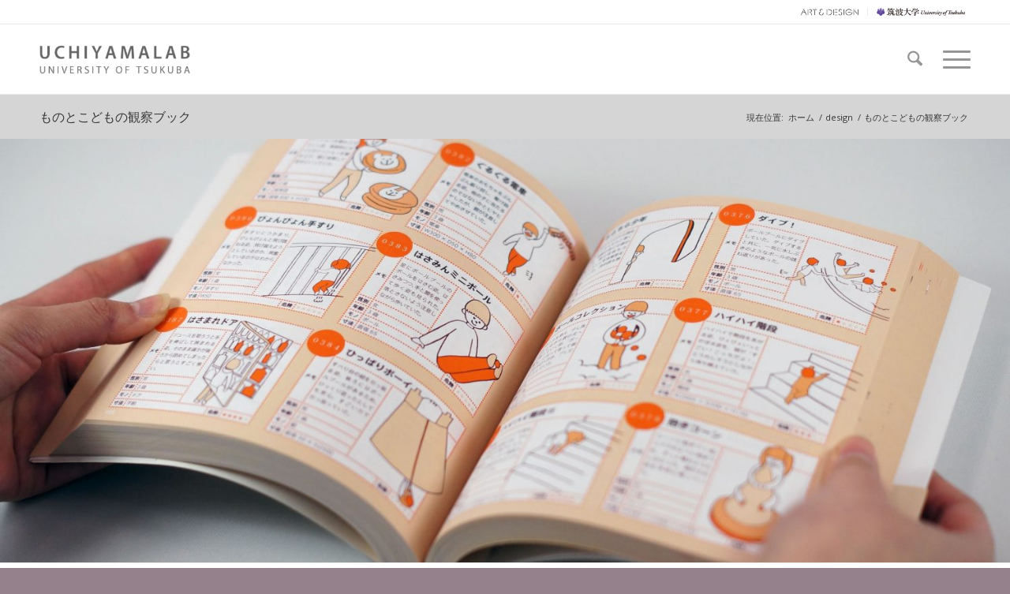

--- FILE ---
content_type: text/html; charset=UTF-8
request_url: https://www.geijutsu.tsukuba.ac.jp/uchiyamalab/portfolio-item/monotokodomo/
body_size: 91454
content:
<!DOCTYPE html>
<html lang="ja" class="html_stretched responsive av-preloader-disabled  html_header_top html_logo_left html_main_nav_header html_menu_right html_slim html_header_sticky html_header_shrinking html_header_topbar_active html_mobile_menu_tablet html_header_searchicon html_content_align_center html_header_unstick_top_disabled html_header_stretch_disabled html_burger_menu html_av-overlay-side html_av-overlay-side-classic html_av-submenu-noclone html_entry_id_107 av-cookies-no-cookie-consent av-no-preview av-default-lightbox html_burger_menu_active">
<head>
<meta charset="UTF-8" />
<meta name="robots" content="index, follow" />


<!-- mobile setting -->
<meta name="viewport" content="width=device-width, initial-scale=1">

<!-- Scripts/CSS and wp_head hook -->
<title>ものとこどもの観察ブック &#8211; 筑波大学芸術系内山俊朗研究室</title>
<meta name='robots' content='max-image-preview:large' />
<link rel="alternate" type="application/rss+xml" title="筑波大学芸術系内山俊朗研究室 &raquo; フィード" href="https://www.geijutsu.tsukuba.ac.jp/uchiyamalab/feed/" />
<link rel="alternate" type="application/rss+xml" title="筑波大学芸術系内山俊朗研究室 &raquo; コメントフィード" href="https://www.geijutsu.tsukuba.ac.jp/uchiyamalab/comments/feed/" />
<link rel="alternate" title="oEmbed (JSON)" type="application/json+oembed" href="https://www.geijutsu.tsukuba.ac.jp/uchiyamalab/wp-json/oembed/1.0/embed?url=https%3A%2F%2Fwww.geijutsu.tsukuba.ac.jp%2Fuchiyamalab%2Fportfolio-item%2Fmonotokodomo%2F" />
<link rel="alternate" title="oEmbed (XML)" type="text/xml+oembed" href="https://www.geijutsu.tsukuba.ac.jp/uchiyamalab/wp-json/oembed/1.0/embed?url=https%3A%2F%2Fwww.geijutsu.tsukuba.ac.jp%2Fuchiyamalab%2Fportfolio-item%2Fmonotokodomo%2F&#038;format=xml" />

<!-- google webfont font replacement -->

			<script type='text/javascript'>

				(function() {

					/*	check if webfonts are disabled by user setting via cookie - or user must opt in.	*/
					var html = document.getElementsByTagName('html')[0];
					var cookie_check = html.className.indexOf('av-cookies-needs-opt-in') >= 0 || html.className.indexOf('av-cookies-can-opt-out') >= 0;
					var allow_continue = true;
					var silent_accept_cookie = html.className.indexOf('av-cookies-user-silent-accept') >= 0;

					if( cookie_check && ! silent_accept_cookie )
					{
						if( ! document.cookie.match(/aviaCookieConsent/) || html.className.indexOf('av-cookies-session-refused') >= 0 )
						{
							allow_continue = false;
						}
						else
						{
							if( ! document.cookie.match(/aviaPrivacyRefuseCookiesHideBar/) )
							{
								allow_continue = false;
							}
							else if( ! document.cookie.match(/aviaPrivacyEssentialCookiesEnabled/) )
							{
								allow_continue = false;
							}
							else if( document.cookie.match(/aviaPrivacyGoogleWebfontsDisabled/) )
							{
								allow_continue = false;
							}
						}
					}

					if( allow_continue )
					{
						var f = document.createElement('link');

						f.type 	= 'text/css';
						f.rel 	= 'stylesheet';
						f.href 	= 'https://fonts.googleapis.com/css?family=Lato:300,400,700%7COpen+Sans:400,600&display=auto';
						f.id 	= 'avia-google-webfont';

						document.getElementsByTagName('head')[0].appendChild(f);
					}
				})();

			</script>
			<style id='wp-img-auto-sizes-contain-inline-css' type='text/css'>
img:is([sizes=auto i],[sizes^="auto," i]){contain-intrinsic-size:3000px 1500px}
/*# sourceURL=wp-img-auto-sizes-contain-inline-css */
</style>
<link rel='stylesheet' id='avia-grid-css' href='https://www.geijutsu.tsukuba.ac.jp/uchiyamalab/wp-content/themes/enfold/css/grid.css?ver=7.1.3' type='text/css' media='all' />
<link rel='stylesheet' id='avia-base-css' href='https://www.geijutsu.tsukuba.ac.jp/uchiyamalab/wp-content/themes/enfold/css/base.css?ver=7.1.3' type='text/css' media='all' />
<link rel='stylesheet' id='avia-layout-css' href='https://www.geijutsu.tsukuba.ac.jp/uchiyamalab/wp-content/themes/enfold/css/layout.css?ver=7.1.3' type='text/css' media='all' />
<link rel='stylesheet' id='avia-module-audioplayer-css' href='https://www.geijutsu.tsukuba.ac.jp/uchiyamalab/wp-content/themes/enfold/config-templatebuilder/avia-shortcodes/audio-player/audio-player.css?ver=7.1.3' type='text/css' media='all' />
<link rel='stylesheet' id='avia-module-blog-css' href='https://www.geijutsu.tsukuba.ac.jp/uchiyamalab/wp-content/themes/enfold/config-templatebuilder/avia-shortcodes/blog/blog.css?ver=7.1.3' type='text/css' media='all' />
<link rel='stylesheet' id='avia-module-postslider-css' href='https://www.geijutsu.tsukuba.ac.jp/uchiyamalab/wp-content/themes/enfold/config-templatebuilder/avia-shortcodes/postslider/postslider.css?ver=7.1.3' type='text/css' media='all' />
<link rel='stylesheet' id='avia-module-button-css' href='https://www.geijutsu.tsukuba.ac.jp/uchiyamalab/wp-content/themes/enfold/config-templatebuilder/avia-shortcodes/buttons/buttons.css?ver=7.1.3' type='text/css' media='all' />
<link rel='stylesheet' id='avia-module-buttonrow-css' href='https://www.geijutsu.tsukuba.ac.jp/uchiyamalab/wp-content/themes/enfold/config-templatebuilder/avia-shortcodes/buttonrow/buttonrow.css?ver=7.1.3' type='text/css' media='all' />
<link rel='stylesheet' id='avia-module-button-fullwidth-css' href='https://www.geijutsu.tsukuba.ac.jp/uchiyamalab/wp-content/themes/enfold/config-templatebuilder/avia-shortcodes/buttons_fullwidth/buttons_fullwidth.css?ver=7.1.3' type='text/css' media='all' />
<link rel='stylesheet' id='avia-module-catalogue-css' href='https://www.geijutsu.tsukuba.ac.jp/uchiyamalab/wp-content/themes/enfold/config-templatebuilder/avia-shortcodes/catalogue/catalogue.css?ver=7.1.3' type='text/css' media='all' />
<link rel='stylesheet' id='avia-module-comments-css' href='https://www.geijutsu.tsukuba.ac.jp/uchiyamalab/wp-content/themes/enfold/config-templatebuilder/avia-shortcodes/comments/comments.css?ver=7.1.3' type='text/css' media='all' />
<link rel='stylesheet' id='avia-module-contact-css' href='https://www.geijutsu.tsukuba.ac.jp/uchiyamalab/wp-content/themes/enfold/config-templatebuilder/avia-shortcodes/contact/contact.css?ver=7.1.3' type='text/css' media='all' />
<link rel='stylesheet' id='avia-module-slideshow-css' href='https://www.geijutsu.tsukuba.ac.jp/uchiyamalab/wp-content/themes/enfold/config-templatebuilder/avia-shortcodes/slideshow/slideshow.css?ver=7.1.3' type='text/css' media='all' />
<link rel='stylesheet' id='avia-module-slideshow-contentpartner-css' href='https://www.geijutsu.tsukuba.ac.jp/uchiyamalab/wp-content/themes/enfold/config-templatebuilder/avia-shortcodes/contentslider/contentslider.css?ver=7.1.3' type='text/css' media='all' />
<link rel='stylesheet' id='avia-module-countdown-css' href='https://www.geijutsu.tsukuba.ac.jp/uchiyamalab/wp-content/themes/enfold/config-templatebuilder/avia-shortcodes/countdown/countdown.css?ver=7.1.3' type='text/css' media='all' />
<link rel='stylesheet' id='avia-module-dynamic-field-css' href='https://www.geijutsu.tsukuba.ac.jp/uchiyamalab/wp-content/themes/enfold/config-templatebuilder/avia-shortcodes/dynamic_field/dynamic_field.css?ver=7.1.3' type='text/css' media='all' />
<link rel='stylesheet' id='avia-module-gallery-css' href='https://www.geijutsu.tsukuba.ac.jp/uchiyamalab/wp-content/themes/enfold/config-templatebuilder/avia-shortcodes/gallery/gallery.css?ver=7.1.3' type='text/css' media='all' />
<link rel='stylesheet' id='avia-module-gallery-hor-css' href='https://www.geijutsu.tsukuba.ac.jp/uchiyamalab/wp-content/themes/enfold/config-templatebuilder/avia-shortcodes/gallery_horizontal/gallery_horizontal.css?ver=7.1.3' type='text/css' media='all' />
<link rel='stylesheet' id='avia-module-maps-css' href='https://www.geijutsu.tsukuba.ac.jp/uchiyamalab/wp-content/themes/enfold/config-templatebuilder/avia-shortcodes/google_maps/google_maps.css?ver=7.1.3' type='text/css' media='all' />
<link rel='stylesheet' id='avia-module-gridrow-css' href='https://www.geijutsu.tsukuba.ac.jp/uchiyamalab/wp-content/themes/enfold/config-templatebuilder/avia-shortcodes/grid_row/grid_row.css?ver=7.1.3' type='text/css' media='all' />
<link rel='stylesheet' id='avia-module-heading-css' href='https://www.geijutsu.tsukuba.ac.jp/uchiyamalab/wp-content/themes/enfold/config-templatebuilder/avia-shortcodes/heading/heading.css?ver=7.1.3' type='text/css' media='all' />
<link rel='stylesheet' id='avia-module-rotator-css' href='https://www.geijutsu.tsukuba.ac.jp/uchiyamalab/wp-content/themes/enfold/config-templatebuilder/avia-shortcodes/headline_rotator/headline_rotator.css?ver=7.1.3' type='text/css' media='all' />
<link rel='stylesheet' id='avia-module-hr-css' href='https://www.geijutsu.tsukuba.ac.jp/uchiyamalab/wp-content/themes/enfold/config-templatebuilder/avia-shortcodes/hr/hr.css?ver=7.1.3' type='text/css' media='all' />
<link rel='stylesheet' id='avia-module-icon-css' href='https://www.geijutsu.tsukuba.ac.jp/uchiyamalab/wp-content/themes/enfold/config-templatebuilder/avia-shortcodes/icon/icon.css?ver=7.1.3' type='text/css' media='all' />
<link rel='stylesheet' id='avia-module-icon-circles-css' href='https://www.geijutsu.tsukuba.ac.jp/uchiyamalab/wp-content/themes/enfold/config-templatebuilder/avia-shortcodes/icon_circles/icon_circles.css?ver=7.1.3' type='text/css' media='all' />
<link rel='stylesheet' id='avia-module-iconbox-css' href='https://www.geijutsu.tsukuba.ac.jp/uchiyamalab/wp-content/themes/enfold/config-templatebuilder/avia-shortcodes/iconbox/iconbox.css?ver=7.1.3' type='text/css' media='all' />
<link rel='stylesheet' id='avia-module-icongrid-css' href='https://www.geijutsu.tsukuba.ac.jp/uchiyamalab/wp-content/themes/enfold/config-templatebuilder/avia-shortcodes/icongrid/icongrid.css?ver=7.1.3' type='text/css' media='all' />
<link rel='stylesheet' id='avia-module-iconlist-css' href='https://www.geijutsu.tsukuba.ac.jp/uchiyamalab/wp-content/themes/enfold/config-templatebuilder/avia-shortcodes/iconlist/iconlist.css?ver=7.1.3' type='text/css' media='all' />
<link rel='stylesheet' id='avia-module-image-css' href='https://www.geijutsu.tsukuba.ac.jp/uchiyamalab/wp-content/themes/enfold/config-templatebuilder/avia-shortcodes/image/image.css?ver=7.1.3' type='text/css' media='all' />
<link rel='stylesheet' id='avia-module-image-diff-css' href='https://www.geijutsu.tsukuba.ac.jp/uchiyamalab/wp-content/themes/enfold/config-templatebuilder/avia-shortcodes/image_diff/image_diff.css?ver=7.1.3' type='text/css' media='all' />
<link rel='stylesheet' id='avia-module-hotspot-css' href='https://www.geijutsu.tsukuba.ac.jp/uchiyamalab/wp-content/themes/enfold/config-templatebuilder/avia-shortcodes/image_hotspots/image_hotspots.css?ver=7.1.3' type='text/css' media='all' />
<link rel='stylesheet' id='avia-module-sc-lottie-animation-css' href='https://www.geijutsu.tsukuba.ac.jp/uchiyamalab/wp-content/themes/enfold/config-templatebuilder/avia-shortcodes/lottie_animation/lottie_animation.css?ver=7.1.3' type='text/css' media='all' />
<link rel='stylesheet' id='avia-module-magazine-css' href='https://www.geijutsu.tsukuba.ac.jp/uchiyamalab/wp-content/themes/enfold/config-templatebuilder/avia-shortcodes/magazine/magazine.css?ver=7.1.3' type='text/css' media='all' />
<link rel='stylesheet' id='avia-module-masonry-css' href='https://www.geijutsu.tsukuba.ac.jp/uchiyamalab/wp-content/themes/enfold/config-templatebuilder/avia-shortcodes/masonry_entries/masonry_entries.css?ver=7.1.3' type='text/css' media='all' />
<link rel='stylesheet' id='avia-siteloader-css' href='https://www.geijutsu.tsukuba.ac.jp/uchiyamalab/wp-content/themes/enfold/css/avia-snippet-site-preloader.css?ver=7.1.3' type='text/css' media='all' />
<link rel='stylesheet' id='avia-module-menu-css' href='https://www.geijutsu.tsukuba.ac.jp/uchiyamalab/wp-content/themes/enfold/config-templatebuilder/avia-shortcodes/menu/menu.css?ver=7.1.3' type='text/css' media='all' />
<link rel='stylesheet' id='avia-module-notification-css' href='https://www.geijutsu.tsukuba.ac.jp/uchiyamalab/wp-content/themes/enfold/config-templatebuilder/avia-shortcodes/notification/notification.css?ver=7.1.3' type='text/css' media='all' />
<link rel='stylesheet' id='avia-module-numbers-css' href='https://www.geijutsu.tsukuba.ac.jp/uchiyamalab/wp-content/themes/enfold/config-templatebuilder/avia-shortcodes/numbers/numbers.css?ver=7.1.3' type='text/css' media='all' />
<link rel='stylesheet' id='avia-module-portfolio-css' href='https://www.geijutsu.tsukuba.ac.jp/uchiyamalab/wp-content/themes/enfold/config-templatebuilder/avia-shortcodes/portfolio/portfolio.css?ver=7.1.3' type='text/css' media='all' />
<link rel='stylesheet' id='avia-module-post-metadata-css' href='https://www.geijutsu.tsukuba.ac.jp/uchiyamalab/wp-content/themes/enfold/config-templatebuilder/avia-shortcodes/post_metadata/post_metadata.css?ver=7.1.3' type='text/css' media='all' />
<link rel='stylesheet' id='avia-module-progress-bar-css' href='https://www.geijutsu.tsukuba.ac.jp/uchiyamalab/wp-content/themes/enfold/config-templatebuilder/avia-shortcodes/progressbar/progressbar.css?ver=7.1.3' type='text/css' media='all' />
<link rel='stylesheet' id='avia-module-promobox-css' href='https://www.geijutsu.tsukuba.ac.jp/uchiyamalab/wp-content/themes/enfold/config-templatebuilder/avia-shortcodes/promobox/promobox.css?ver=7.1.3' type='text/css' media='all' />
<link rel='stylesheet' id='avia-sc-search-css' href='https://www.geijutsu.tsukuba.ac.jp/uchiyamalab/wp-content/themes/enfold/config-templatebuilder/avia-shortcodes/search/search.css?ver=7.1.3' type='text/css' media='all' />
<link rel='stylesheet' id='avia-module-slideshow-accordion-css' href='https://www.geijutsu.tsukuba.ac.jp/uchiyamalab/wp-content/themes/enfold/config-templatebuilder/avia-shortcodes/slideshow_accordion/slideshow_accordion.css?ver=7.1.3' type='text/css' media='all' />
<link rel='stylesheet' id='avia-module-slideshow-feature-image-css' href='https://www.geijutsu.tsukuba.ac.jp/uchiyamalab/wp-content/themes/enfold/config-templatebuilder/avia-shortcodes/slideshow_feature_image/slideshow_feature_image.css?ver=7.1.3' type='text/css' media='all' />
<link rel='stylesheet' id='avia-module-slideshow-fullsize-css' href='https://www.geijutsu.tsukuba.ac.jp/uchiyamalab/wp-content/themes/enfold/config-templatebuilder/avia-shortcodes/slideshow_fullsize/slideshow_fullsize.css?ver=7.1.3' type='text/css' media='all' />
<link rel='stylesheet' id='avia-module-slideshow-fullscreen-css' href='https://www.geijutsu.tsukuba.ac.jp/uchiyamalab/wp-content/themes/enfold/config-templatebuilder/avia-shortcodes/slideshow_fullscreen/slideshow_fullscreen.css?ver=7.1.3' type='text/css' media='all' />
<link rel='stylesheet' id='avia-module-slideshow-ls-css' href='https://www.geijutsu.tsukuba.ac.jp/uchiyamalab/wp-content/themes/enfold/config-templatebuilder/avia-shortcodes/slideshow_layerslider/slideshow_layerslider.css?ver=7.1.3' type='text/css' media='all' />
<link rel='stylesheet' id='avia-module-social-css' href='https://www.geijutsu.tsukuba.ac.jp/uchiyamalab/wp-content/themes/enfold/config-templatebuilder/avia-shortcodes/social_share/social_share.css?ver=7.1.3' type='text/css' media='all' />
<link rel='stylesheet' id='avia-module-tabsection-css' href='https://www.geijutsu.tsukuba.ac.jp/uchiyamalab/wp-content/themes/enfold/config-templatebuilder/avia-shortcodes/tab_section/tab_section.css?ver=7.1.3' type='text/css' media='all' />
<link rel='stylesheet' id='avia-module-table-css' href='https://www.geijutsu.tsukuba.ac.jp/uchiyamalab/wp-content/themes/enfold/config-templatebuilder/avia-shortcodes/table/table.css?ver=7.1.3' type='text/css' media='all' />
<link rel='stylesheet' id='avia-module-tabs-css' href='https://www.geijutsu.tsukuba.ac.jp/uchiyamalab/wp-content/themes/enfold/config-templatebuilder/avia-shortcodes/tabs/tabs.css?ver=7.1.3' type='text/css' media='all' />
<link rel='stylesheet' id='avia-module-team-css' href='https://www.geijutsu.tsukuba.ac.jp/uchiyamalab/wp-content/themes/enfold/config-templatebuilder/avia-shortcodes/team/team.css?ver=7.1.3' type='text/css' media='all' />
<link rel='stylesheet' id='avia-module-testimonials-css' href='https://www.geijutsu.tsukuba.ac.jp/uchiyamalab/wp-content/themes/enfold/config-templatebuilder/avia-shortcodes/testimonials/testimonials.css?ver=7.1.3' type='text/css' media='all' />
<link rel='stylesheet' id='avia-module-timeline-css' href='https://www.geijutsu.tsukuba.ac.jp/uchiyamalab/wp-content/themes/enfold/config-templatebuilder/avia-shortcodes/timeline/timeline.css?ver=7.1.3' type='text/css' media='all' />
<link rel='stylesheet' id='avia-module-toggles-css' href='https://www.geijutsu.tsukuba.ac.jp/uchiyamalab/wp-content/themes/enfold/config-templatebuilder/avia-shortcodes/toggles/toggles.css?ver=7.1.3' type='text/css' media='all' />
<link rel='stylesheet' id='avia-module-video-css' href='https://www.geijutsu.tsukuba.ac.jp/uchiyamalab/wp-content/themes/enfold/config-templatebuilder/avia-shortcodes/video/video.css?ver=7.1.3' type='text/css' media='all' />
<style id='wp-emoji-styles-inline-css' type='text/css'>

	img.wp-smiley, img.emoji {
		display: inline !important;
		border: none !important;
		box-shadow: none !important;
		height: 1em !important;
		width: 1em !important;
		margin: 0 0.07em !important;
		vertical-align: -0.1em !important;
		background: none !important;
		padding: 0 !important;
	}
/*# sourceURL=wp-emoji-styles-inline-css */
</style>
<style id='wp-block-library-inline-css' type='text/css'>
:root{--wp-block-synced-color:#7a00df;--wp-block-synced-color--rgb:122,0,223;--wp-bound-block-color:var(--wp-block-synced-color);--wp-editor-canvas-background:#ddd;--wp-admin-theme-color:#007cba;--wp-admin-theme-color--rgb:0,124,186;--wp-admin-theme-color-darker-10:#006ba1;--wp-admin-theme-color-darker-10--rgb:0,107,160.5;--wp-admin-theme-color-darker-20:#005a87;--wp-admin-theme-color-darker-20--rgb:0,90,135;--wp-admin-border-width-focus:2px}@media (min-resolution:192dpi){:root{--wp-admin-border-width-focus:1.5px}}.wp-element-button{cursor:pointer}:root .has-very-light-gray-background-color{background-color:#eee}:root .has-very-dark-gray-background-color{background-color:#313131}:root .has-very-light-gray-color{color:#eee}:root .has-very-dark-gray-color{color:#313131}:root .has-vivid-green-cyan-to-vivid-cyan-blue-gradient-background{background:linear-gradient(135deg,#00d084,#0693e3)}:root .has-purple-crush-gradient-background{background:linear-gradient(135deg,#34e2e4,#4721fb 50%,#ab1dfe)}:root .has-hazy-dawn-gradient-background{background:linear-gradient(135deg,#faaca8,#dad0ec)}:root .has-subdued-olive-gradient-background{background:linear-gradient(135deg,#fafae1,#67a671)}:root .has-atomic-cream-gradient-background{background:linear-gradient(135deg,#fdd79a,#004a59)}:root .has-nightshade-gradient-background{background:linear-gradient(135deg,#330968,#31cdcf)}:root .has-midnight-gradient-background{background:linear-gradient(135deg,#020381,#2874fc)}:root{--wp--preset--font-size--normal:16px;--wp--preset--font-size--huge:42px}.has-regular-font-size{font-size:1em}.has-larger-font-size{font-size:2.625em}.has-normal-font-size{font-size:var(--wp--preset--font-size--normal)}.has-huge-font-size{font-size:var(--wp--preset--font-size--huge)}.has-text-align-center{text-align:center}.has-text-align-left{text-align:left}.has-text-align-right{text-align:right}.has-fit-text{white-space:nowrap!important}#end-resizable-editor-section{display:none}.aligncenter{clear:both}.items-justified-left{justify-content:flex-start}.items-justified-center{justify-content:center}.items-justified-right{justify-content:flex-end}.items-justified-space-between{justify-content:space-between}.screen-reader-text{border:0;clip-path:inset(50%);height:1px;margin:-1px;overflow:hidden;padding:0;position:absolute;width:1px;word-wrap:normal!important}.screen-reader-text:focus{background-color:#ddd;clip-path:none;color:#444;display:block;font-size:1em;height:auto;left:5px;line-height:normal;padding:15px 23px 14px;text-decoration:none;top:5px;width:auto;z-index:100000}html :where(.has-border-color){border-style:solid}html :where([style*=border-top-color]){border-top-style:solid}html :where([style*=border-right-color]){border-right-style:solid}html :where([style*=border-bottom-color]){border-bottom-style:solid}html :where([style*=border-left-color]){border-left-style:solid}html :where([style*=border-width]){border-style:solid}html :where([style*=border-top-width]){border-top-style:solid}html :where([style*=border-right-width]){border-right-style:solid}html :where([style*=border-bottom-width]){border-bottom-style:solid}html :where([style*=border-left-width]){border-left-style:solid}html :where(img[class*=wp-image-]){height:auto;max-width:100%}:where(figure){margin:0 0 1em}html :where(.is-position-sticky){--wp-admin--admin-bar--position-offset:var(--wp-admin--admin-bar--height,0px)}@media screen and (max-width:600px){html :where(.is-position-sticky){--wp-admin--admin-bar--position-offset:0px}}

/*# sourceURL=wp-block-library-inline-css */
</style><style id='global-styles-inline-css' type='text/css'>
:root{--wp--preset--aspect-ratio--square: 1;--wp--preset--aspect-ratio--4-3: 4/3;--wp--preset--aspect-ratio--3-4: 3/4;--wp--preset--aspect-ratio--3-2: 3/2;--wp--preset--aspect-ratio--2-3: 2/3;--wp--preset--aspect-ratio--16-9: 16/9;--wp--preset--aspect-ratio--9-16: 9/16;--wp--preset--color--black: #000000;--wp--preset--color--cyan-bluish-gray: #abb8c3;--wp--preset--color--white: #ffffff;--wp--preset--color--pale-pink: #f78da7;--wp--preset--color--vivid-red: #cf2e2e;--wp--preset--color--luminous-vivid-orange: #ff6900;--wp--preset--color--luminous-vivid-amber: #fcb900;--wp--preset--color--light-green-cyan: #7bdcb5;--wp--preset--color--vivid-green-cyan: #00d084;--wp--preset--color--pale-cyan-blue: #8ed1fc;--wp--preset--color--vivid-cyan-blue: #0693e3;--wp--preset--color--vivid-purple: #9b51e0;--wp--preset--color--metallic-red: #b02b2c;--wp--preset--color--maximum-yellow-red: #edae44;--wp--preset--color--yellow-sun: #eeee22;--wp--preset--color--palm-leaf: #83a846;--wp--preset--color--aero: #7bb0e7;--wp--preset--color--old-lavender: #745f7e;--wp--preset--color--steel-teal: #5f8789;--wp--preset--color--raspberry-pink: #d65799;--wp--preset--color--medium-turquoise: #4ecac2;--wp--preset--gradient--vivid-cyan-blue-to-vivid-purple: linear-gradient(135deg,rgb(6,147,227) 0%,rgb(155,81,224) 100%);--wp--preset--gradient--light-green-cyan-to-vivid-green-cyan: linear-gradient(135deg,rgb(122,220,180) 0%,rgb(0,208,130) 100%);--wp--preset--gradient--luminous-vivid-amber-to-luminous-vivid-orange: linear-gradient(135deg,rgb(252,185,0) 0%,rgb(255,105,0) 100%);--wp--preset--gradient--luminous-vivid-orange-to-vivid-red: linear-gradient(135deg,rgb(255,105,0) 0%,rgb(207,46,46) 100%);--wp--preset--gradient--very-light-gray-to-cyan-bluish-gray: linear-gradient(135deg,rgb(238,238,238) 0%,rgb(169,184,195) 100%);--wp--preset--gradient--cool-to-warm-spectrum: linear-gradient(135deg,rgb(74,234,220) 0%,rgb(151,120,209) 20%,rgb(207,42,186) 40%,rgb(238,44,130) 60%,rgb(251,105,98) 80%,rgb(254,248,76) 100%);--wp--preset--gradient--blush-light-purple: linear-gradient(135deg,rgb(255,206,236) 0%,rgb(152,150,240) 100%);--wp--preset--gradient--blush-bordeaux: linear-gradient(135deg,rgb(254,205,165) 0%,rgb(254,45,45) 50%,rgb(107,0,62) 100%);--wp--preset--gradient--luminous-dusk: linear-gradient(135deg,rgb(255,203,112) 0%,rgb(199,81,192) 50%,rgb(65,88,208) 100%);--wp--preset--gradient--pale-ocean: linear-gradient(135deg,rgb(255,245,203) 0%,rgb(182,227,212) 50%,rgb(51,167,181) 100%);--wp--preset--gradient--electric-grass: linear-gradient(135deg,rgb(202,248,128) 0%,rgb(113,206,126) 100%);--wp--preset--gradient--midnight: linear-gradient(135deg,rgb(2,3,129) 0%,rgb(40,116,252) 100%);--wp--preset--font-size--small: 1rem;--wp--preset--font-size--medium: 1.125rem;--wp--preset--font-size--large: 1.75rem;--wp--preset--font-size--x-large: clamp(1.75rem, 3vw, 2.25rem);--wp--preset--spacing--20: 0.44rem;--wp--preset--spacing--30: 0.67rem;--wp--preset--spacing--40: 1rem;--wp--preset--spacing--50: 1.5rem;--wp--preset--spacing--60: 2.25rem;--wp--preset--spacing--70: 3.38rem;--wp--preset--spacing--80: 5.06rem;--wp--preset--shadow--natural: 6px 6px 9px rgba(0, 0, 0, 0.2);--wp--preset--shadow--deep: 12px 12px 50px rgba(0, 0, 0, 0.4);--wp--preset--shadow--sharp: 6px 6px 0px rgba(0, 0, 0, 0.2);--wp--preset--shadow--outlined: 6px 6px 0px -3px rgb(255, 255, 255), 6px 6px rgb(0, 0, 0);--wp--preset--shadow--crisp: 6px 6px 0px rgb(0, 0, 0);}:root { --wp--style--global--content-size: 800px;--wp--style--global--wide-size: 1130px; }:where(body) { margin: 0; }.wp-site-blocks > .alignleft { float: left; margin-right: 2em; }.wp-site-blocks > .alignright { float: right; margin-left: 2em; }.wp-site-blocks > .aligncenter { justify-content: center; margin-left: auto; margin-right: auto; }:where(.is-layout-flex){gap: 0.5em;}:where(.is-layout-grid){gap: 0.5em;}.is-layout-flow > .alignleft{float: left;margin-inline-start: 0;margin-inline-end: 2em;}.is-layout-flow > .alignright{float: right;margin-inline-start: 2em;margin-inline-end: 0;}.is-layout-flow > .aligncenter{margin-left: auto !important;margin-right: auto !important;}.is-layout-constrained > .alignleft{float: left;margin-inline-start: 0;margin-inline-end: 2em;}.is-layout-constrained > .alignright{float: right;margin-inline-start: 2em;margin-inline-end: 0;}.is-layout-constrained > .aligncenter{margin-left: auto !important;margin-right: auto !important;}.is-layout-constrained > :where(:not(.alignleft):not(.alignright):not(.alignfull)){max-width: var(--wp--style--global--content-size);margin-left: auto !important;margin-right: auto !important;}.is-layout-constrained > .alignwide{max-width: var(--wp--style--global--wide-size);}body .is-layout-flex{display: flex;}.is-layout-flex{flex-wrap: wrap;align-items: center;}.is-layout-flex > :is(*, div){margin: 0;}body .is-layout-grid{display: grid;}.is-layout-grid > :is(*, div){margin: 0;}body{padding-top: 0px;padding-right: 0px;padding-bottom: 0px;padding-left: 0px;}a:where(:not(.wp-element-button)){text-decoration: underline;}:root :where(.wp-element-button, .wp-block-button__link){background-color: #32373c;border-width: 0;color: #fff;font-family: inherit;font-size: inherit;font-style: inherit;font-weight: inherit;letter-spacing: inherit;line-height: inherit;padding-top: calc(0.667em + 2px);padding-right: calc(1.333em + 2px);padding-bottom: calc(0.667em + 2px);padding-left: calc(1.333em + 2px);text-decoration: none;text-transform: inherit;}.has-black-color{color: var(--wp--preset--color--black) !important;}.has-cyan-bluish-gray-color{color: var(--wp--preset--color--cyan-bluish-gray) !important;}.has-white-color{color: var(--wp--preset--color--white) !important;}.has-pale-pink-color{color: var(--wp--preset--color--pale-pink) !important;}.has-vivid-red-color{color: var(--wp--preset--color--vivid-red) !important;}.has-luminous-vivid-orange-color{color: var(--wp--preset--color--luminous-vivid-orange) !important;}.has-luminous-vivid-amber-color{color: var(--wp--preset--color--luminous-vivid-amber) !important;}.has-light-green-cyan-color{color: var(--wp--preset--color--light-green-cyan) !important;}.has-vivid-green-cyan-color{color: var(--wp--preset--color--vivid-green-cyan) !important;}.has-pale-cyan-blue-color{color: var(--wp--preset--color--pale-cyan-blue) !important;}.has-vivid-cyan-blue-color{color: var(--wp--preset--color--vivid-cyan-blue) !important;}.has-vivid-purple-color{color: var(--wp--preset--color--vivid-purple) !important;}.has-metallic-red-color{color: var(--wp--preset--color--metallic-red) !important;}.has-maximum-yellow-red-color{color: var(--wp--preset--color--maximum-yellow-red) !important;}.has-yellow-sun-color{color: var(--wp--preset--color--yellow-sun) !important;}.has-palm-leaf-color{color: var(--wp--preset--color--palm-leaf) !important;}.has-aero-color{color: var(--wp--preset--color--aero) !important;}.has-old-lavender-color{color: var(--wp--preset--color--old-lavender) !important;}.has-steel-teal-color{color: var(--wp--preset--color--steel-teal) !important;}.has-raspberry-pink-color{color: var(--wp--preset--color--raspberry-pink) !important;}.has-medium-turquoise-color{color: var(--wp--preset--color--medium-turquoise) !important;}.has-black-background-color{background-color: var(--wp--preset--color--black) !important;}.has-cyan-bluish-gray-background-color{background-color: var(--wp--preset--color--cyan-bluish-gray) !important;}.has-white-background-color{background-color: var(--wp--preset--color--white) !important;}.has-pale-pink-background-color{background-color: var(--wp--preset--color--pale-pink) !important;}.has-vivid-red-background-color{background-color: var(--wp--preset--color--vivid-red) !important;}.has-luminous-vivid-orange-background-color{background-color: var(--wp--preset--color--luminous-vivid-orange) !important;}.has-luminous-vivid-amber-background-color{background-color: var(--wp--preset--color--luminous-vivid-amber) !important;}.has-light-green-cyan-background-color{background-color: var(--wp--preset--color--light-green-cyan) !important;}.has-vivid-green-cyan-background-color{background-color: var(--wp--preset--color--vivid-green-cyan) !important;}.has-pale-cyan-blue-background-color{background-color: var(--wp--preset--color--pale-cyan-blue) !important;}.has-vivid-cyan-blue-background-color{background-color: var(--wp--preset--color--vivid-cyan-blue) !important;}.has-vivid-purple-background-color{background-color: var(--wp--preset--color--vivid-purple) !important;}.has-metallic-red-background-color{background-color: var(--wp--preset--color--metallic-red) !important;}.has-maximum-yellow-red-background-color{background-color: var(--wp--preset--color--maximum-yellow-red) !important;}.has-yellow-sun-background-color{background-color: var(--wp--preset--color--yellow-sun) !important;}.has-palm-leaf-background-color{background-color: var(--wp--preset--color--palm-leaf) !important;}.has-aero-background-color{background-color: var(--wp--preset--color--aero) !important;}.has-old-lavender-background-color{background-color: var(--wp--preset--color--old-lavender) !important;}.has-steel-teal-background-color{background-color: var(--wp--preset--color--steel-teal) !important;}.has-raspberry-pink-background-color{background-color: var(--wp--preset--color--raspberry-pink) !important;}.has-medium-turquoise-background-color{background-color: var(--wp--preset--color--medium-turquoise) !important;}.has-black-border-color{border-color: var(--wp--preset--color--black) !important;}.has-cyan-bluish-gray-border-color{border-color: var(--wp--preset--color--cyan-bluish-gray) !important;}.has-white-border-color{border-color: var(--wp--preset--color--white) !important;}.has-pale-pink-border-color{border-color: var(--wp--preset--color--pale-pink) !important;}.has-vivid-red-border-color{border-color: var(--wp--preset--color--vivid-red) !important;}.has-luminous-vivid-orange-border-color{border-color: var(--wp--preset--color--luminous-vivid-orange) !important;}.has-luminous-vivid-amber-border-color{border-color: var(--wp--preset--color--luminous-vivid-amber) !important;}.has-light-green-cyan-border-color{border-color: var(--wp--preset--color--light-green-cyan) !important;}.has-vivid-green-cyan-border-color{border-color: var(--wp--preset--color--vivid-green-cyan) !important;}.has-pale-cyan-blue-border-color{border-color: var(--wp--preset--color--pale-cyan-blue) !important;}.has-vivid-cyan-blue-border-color{border-color: var(--wp--preset--color--vivid-cyan-blue) !important;}.has-vivid-purple-border-color{border-color: var(--wp--preset--color--vivid-purple) !important;}.has-metallic-red-border-color{border-color: var(--wp--preset--color--metallic-red) !important;}.has-maximum-yellow-red-border-color{border-color: var(--wp--preset--color--maximum-yellow-red) !important;}.has-yellow-sun-border-color{border-color: var(--wp--preset--color--yellow-sun) !important;}.has-palm-leaf-border-color{border-color: var(--wp--preset--color--palm-leaf) !important;}.has-aero-border-color{border-color: var(--wp--preset--color--aero) !important;}.has-old-lavender-border-color{border-color: var(--wp--preset--color--old-lavender) !important;}.has-steel-teal-border-color{border-color: var(--wp--preset--color--steel-teal) !important;}.has-raspberry-pink-border-color{border-color: var(--wp--preset--color--raspberry-pink) !important;}.has-medium-turquoise-border-color{border-color: var(--wp--preset--color--medium-turquoise) !important;}.has-vivid-cyan-blue-to-vivid-purple-gradient-background{background: var(--wp--preset--gradient--vivid-cyan-blue-to-vivid-purple) !important;}.has-light-green-cyan-to-vivid-green-cyan-gradient-background{background: var(--wp--preset--gradient--light-green-cyan-to-vivid-green-cyan) !important;}.has-luminous-vivid-amber-to-luminous-vivid-orange-gradient-background{background: var(--wp--preset--gradient--luminous-vivid-amber-to-luminous-vivid-orange) !important;}.has-luminous-vivid-orange-to-vivid-red-gradient-background{background: var(--wp--preset--gradient--luminous-vivid-orange-to-vivid-red) !important;}.has-very-light-gray-to-cyan-bluish-gray-gradient-background{background: var(--wp--preset--gradient--very-light-gray-to-cyan-bluish-gray) !important;}.has-cool-to-warm-spectrum-gradient-background{background: var(--wp--preset--gradient--cool-to-warm-spectrum) !important;}.has-blush-light-purple-gradient-background{background: var(--wp--preset--gradient--blush-light-purple) !important;}.has-blush-bordeaux-gradient-background{background: var(--wp--preset--gradient--blush-bordeaux) !important;}.has-luminous-dusk-gradient-background{background: var(--wp--preset--gradient--luminous-dusk) !important;}.has-pale-ocean-gradient-background{background: var(--wp--preset--gradient--pale-ocean) !important;}.has-electric-grass-gradient-background{background: var(--wp--preset--gradient--electric-grass) !important;}.has-midnight-gradient-background{background: var(--wp--preset--gradient--midnight) !important;}.has-small-font-size{font-size: var(--wp--preset--font-size--small) !important;}.has-medium-font-size{font-size: var(--wp--preset--font-size--medium) !important;}.has-large-font-size{font-size: var(--wp--preset--font-size--large) !important;}.has-x-large-font-size{font-size: var(--wp--preset--font-size--x-large) !important;}
/*# sourceURL=global-styles-inline-css */
</style>

<link rel='stylesheet' id='avia-scs-css' href='https://www.geijutsu.tsukuba.ac.jp/uchiyamalab/wp-content/themes/enfold/css/shortcodes.css?ver=7.1.3' type='text/css' media='all' />
<link rel='stylesheet' id='avia-fold-unfold-css' href='https://www.geijutsu.tsukuba.ac.jp/uchiyamalab/wp-content/themes/enfold/css/avia-snippet-fold-unfold.css?ver=7.1.3' type='text/css' media='all' />
<link rel='stylesheet' id='avia-popup-css-css' href='https://www.geijutsu.tsukuba.ac.jp/uchiyamalab/wp-content/themes/enfold/js/aviapopup/magnific-popup.min.css?ver=7.1.3' type='text/css' media='screen' />
<link rel='stylesheet' id='avia-lightbox-css' href='https://www.geijutsu.tsukuba.ac.jp/uchiyamalab/wp-content/themes/enfold/css/avia-snippet-lightbox.css?ver=7.1.3' type='text/css' media='screen' />
<link rel='stylesheet' id='avia-widget-css-css' href='https://www.geijutsu.tsukuba.ac.jp/uchiyamalab/wp-content/themes/enfold/css/avia-snippet-widget.css?ver=7.1.3' type='text/css' media='screen' />
<link rel='stylesheet' id='avia-dynamic-css' href='https://www.geijutsu.tsukuba.ac.jp/uchiyamalab/wp-content/uploads/sites/59/dynamic_avia/enfold.css?ver=68e8ca4d52a62' type='text/css' media='all' />
<link rel='stylesheet' id='avia-custom-css' href='https://www.geijutsu.tsukuba.ac.jp/uchiyamalab/wp-content/themes/enfold/css/custom.css?ver=7.1.3' type='text/css' media='all' />
<link rel='stylesheet' id='avia-single-post-107-css' href='https://www.geijutsu.tsukuba.ac.jp/uchiyamalab/wp-content/uploads/sites/59/dynamic_avia/avia_posts_css/post-107.css?ver=ver-1760104644' type='text/css' media='all' />
<script type="text/javascript" src="https://www.geijutsu.tsukuba.ac.jp/uchiyamalab/wp-includes/js/jquery/jquery.min.js?ver=3.7.1" id="jquery-core-js"></script>
<script type="text/javascript" src="https://www.geijutsu.tsukuba.ac.jp/uchiyamalab/wp-includes/js/jquery/jquery-migrate.min.js?ver=3.4.1" id="jquery-migrate-js"></script>
<script type="text/javascript" src="https://www.geijutsu.tsukuba.ac.jp/uchiyamalab/wp-content/themes/enfold/js/avia-js.js?ver=7.1.3" id="avia-js-js"></script>
<script type="text/javascript" src="https://www.geijutsu.tsukuba.ac.jp/uchiyamalab/wp-content/themes/enfold/js/avia-compat.js?ver=7.1.3" id="avia-compat-js"></script>
<link rel="https://api.w.org/" href="https://www.geijutsu.tsukuba.ac.jp/uchiyamalab/wp-json/" /><link rel="alternate" title="JSON" type="application/json" href="https://www.geijutsu.tsukuba.ac.jp/uchiyamalab/wp-json/wp/v2/portfolio/107" /><link rel="EditURI" type="application/rsd+xml" title="RSD" href="https://www.geijutsu.tsukuba.ac.jp/uchiyamalab/xmlrpc.php?rsd" />
<meta name="generator" content="WordPress 6.9" />
<link rel="canonical" href="https://www.geijutsu.tsukuba.ac.jp/uchiyamalab/portfolio-item/monotokodomo/" />
<link rel='shortlink' href='https://www.geijutsu.tsukuba.ac.jp/uchiyamalab/?p=107' />

<link rel="icon" href="https://www.geijutsu.tsukuba.ac.jp/wp-content/uploads/2021/02/favicon.png" type="image/png">
<!--[if lt IE 9]><script src="https://www.geijutsu.tsukuba.ac.jp/uchiyamalab/wp-content/themes/enfold/js/html5shiv.js"></script><![endif]--><link rel="profile" href="https://gmpg.org/xfn/11" />
<link rel="alternate" type="application/rss+xml" title="筑波大学芸術系内山俊朗研究室 RSS2 Feed" href="https://www.geijutsu.tsukuba.ac.jp/uchiyamalab/feed/" />
<link rel="pingback" href="https://www.geijutsu.tsukuba.ac.jp/uchiyamalab/xmlrpc.php" />
<noscript><style>.lazyload[data-src]{display:none !important;}</style></noscript><style>.lazyload{background-image:none !important;}.lazyload:before{background-image:none !important;}</style><style type="text/css">
		@font-face {font-family: 'entypo-fontello-enfold'; font-weight: normal; font-style: normal; font-display: auto;
		src: url('https://www.geijutsu.tsukuba.ac.jp/uchiyamalab/wp-content/themes/enfold/config-templatebuilder/avia-template-builder/assets/fonts/entypo-fontello-enfold/entypo-fontello-enfold.woff2') format('woff2'),
		url('https://www.geijutsu.tsukuba.ac.jp/uchiyamalab/wp-content/themes/enfold/config-templatebuilder/avia-template-builder/assets/fonts/entypo-fontello-enfold/entypo-fontello-enfold.woff') format('woff'),
		url('https://www.geijutsu.tsukuba.ac.jp/uchiyamalab/wp-content/themes/enfold/config-templatebuilder/avia-template-builder/assets/fonts/entypo-fontello-enfold/entypo-fontello-enfold.ttf') format('truetype'),
		url('https://www.geijutsu.tsukuba.ac.jp/uchiyamalab/wp-content/themes/enfold/config-templatebuilder/avia-template-builder/assets/fonts/entypo-fontello-enfold/entypo-fontello-enfold.svg#entypo-fontello-enfold') format('svg'),
		url('https://www.geijutsu.tsukuba.ac.jp/uchiyamalab/wp-content/themes/enfold/config-templatebuilder/avia-template-builder/assets/fonts/entypo-fontello-enfold/entypo-fontello-enfold.eot'),
		url('https://www.geijutsu.tsukuba.ac.jp/uchiyamalab/wp-content/themes/enfold/config-templatebuilder/avia-template-builder/assets/fonts/entypo-fontello-enfold/entypo-fontello-enfold.eot?#iefix') format('embedded-opentype');
		}

		#top .avia-font-entypo-fontello-enfold, body .avia-font-entypo-fontello-enfold, html body [data-av_iconfont='entypo-fontello-enfold']:before{ font-family: 'entypo-fontello-enfold'; }
		
		@font-face {font-family: 'entypo-fontello'; font-weight: normal; font-style: normal; font-display: auto;
		src: url('https://www.geijutsu.tsukuba.ac.jp/uchiyamalab/wp-content/themes/enfold/config-templatebuilder/avia-template-builder/assets/fonts/entypo-fontello/entypo-fontello.woff2') format('woff2'),
		url('https://www.geijutsu.tsukuba.ac.jp/uchiyamalab/wp-content/themes/enfold/config-templatebuilder/avia-template-builder/assets/fonts/entypo-fontello/entypo-fontello.woff') format('woff'),
		url('https://www.geijutsu.tsukuba.ac.jp/uchiyamalab/wp-content/themes/enfold/config-templatebuilder/avia-template-builder/assets/fonts/entypo-fontello/entypo-fontello.ttf') format('truetype'),
		url('https://www.geijutsu.tsukuba.ac.jp/uchiyamalab/wp-content/themes/enfold/config-templatebuilder/avia-template-builder/assets/fonts/entypo-fontello/entypo-fontello.svg#entypo-fontello') format('svg'),
		url('https://www.geijutsu.tsukuba.ac.jp/uchiyamalab/wp-content/themes/enfold/config-templatebuilder/avia-template-builder/assets/fonts/entypo-fontello/entypo-fontello.eot'),
		url('https://www.geijutsu.tsukuba.ac.jp/uchiyamalab/wp-content/themes/enfold/config-templatebuilder/avia-template-builder/assets/fonts/entypo-fontello/entypo-fontello.eot?#iefix') format('embedded-opentype');
		}

		#top .avia-font-entypo-fontello, body .avia-font-entypo-fontello, html body [data-av_iconfont='entypo-fontello']:before{ font-family: 'entypo-fontello'; }
		</style>

<!--
Debugging Info for Theme support: 

Theme: Enfold
Version: 7.1.3
Installed: enfold
AviaFramework Version: 5.6
AviaBuilder Version: 6.0
aviaElementManager Version: 1.0.1
ML:2048-PU:25-PLA:4
WP:6.9
Compress: CSS:disabled - JS:disabled
Updates: enabled - token has changed and not verified
PLAu:4
-->
</head>

<body id="top" class="wp-singular portfolio-template-default single single-portfolio postid-107 wp-theme-enfold stretched rtl_columns av-curtain-numeric lato open_sans  post-type-portfolio post_tag-book post_tag-learning portfolio_entries-design avia-responsive-images-support" itemscope="itemscope" itemtype="https://schema.org/WebPage" >

	
	<div id='wrap_all'>

	
<header id='header' class='all_colors header_color light_bg_color  av_header_top av_logo_left av_main_nav_header av_menu_right av_slim av_header_sticky av_header_shrinking av_header_stretch_disabled av_mobile_menu_tablet av_header_searchicon av_header_unstick_top_disabled av_bottom_nav_disabled  av_header_border_disabled'  data-av_shrink_factor='50' role="banner" itemscope="itemscope" itemtype="https://schema.org/WPHeader" >

		<div id='header_meta' class='container_wrap container_wrap_meta  av_secondary_right av_extra_header_active av_entry_id_107'>

			      <div class='container'>
			      <nav class='sub_menu'  role="navigation" itemscope="itemscope" itemtype="https://schema.org/SiteNavigationElement" ><ul role="menu" class="menu" id="avia2-menu"><li role="menuitem" id="menu-item-68" class="menu-item menu-item-type-custom menu-item-object-custom menu-item-68"><a href="https://www.geijutsu.tsukuba.ac.jp">    Art &amp; Design</a></li>
<li role="menuitem" id="menu-item-69" class="menu-item menu-item-type-custom menu-item-object-custom menu-item-69"><a href="https://www.tsukuba.ac.jp">University of Tsukuba</a></li>
</ul></nav>			      </div>
		</div>

		<div  id='header_main' class='container_wrap container_wrap_logo'>

        <div class='container av-logo-container'><div class='inner-container'><span class='logo avia-standard-logo'><a href='https://www.geijutsu.tsukuba.ac.jp/uchiyamalab/' class='' aria-label='uchiyamalab' title='uchiyamalab'><img src="[data-uri]"   height="100" width="300" alt='筑波大学芸術系内山俊朗研究室' title='uchiyamalab' data-src="https://www.geijutsu.tsukuba.ac.jp/uchiyamalab/wp-content/uploads/sites/59/2018/06/uchiyamalab.png" decoding="async" data-srcset="https://www.geijutsu.tsukuba.ac.jp/uchiyamalab/wp-content/uploads/sites/59/2018/06/uchiyamalab.png 340w, https://www.geijutsu.tsukuba.ac.jp/uchiyamalab/wp-content/uploads/sites/59/2018/06/uchiyamalab-300x138.png 300w" data-sizes="auto" class="lazyload" data-eio-rwidth="340" data-eio-rheight="156" /><noscript><img src="https://www.geijutsu.tsukuba.ac.jp/uchiyamalab/wp-content/uploads/sites/59/2018/06/uchiyamalab.png" srcset="https://www.geijutsu.tsukuba.ac.jp/uchiyamalab/wp-content/uploads/sites/59/2018/06/uchiyamalab.png 340w, https://www.geijutsu.tsukuba.ac.jp/uchiyamalab/wp-content/uploads/sites/59/2018/06/uchiyamalab-300x138.png 300w" sizes="(max-width: 340px) 100vw, 340px" height="100" width="300" alt='筑波大学芸術系内山俊朗研究室' title='uchiyamalab' data-eio="l" /></noscript></a></span><nav class='main_menu' data-selectname='Select a page'  role="navigation" itemscope="itemscope" itemtype="https://schema.org/SiteNavigationElement" ><div class="avia-menu av-main-nav-wrap"><ul role="menu" class="menu av-main-nav" id="avia-menu"><li role="menuitem" id="menu-item-61" class="menu-item menu-item-type-post_type menu-item-object-page menu-item-home menu-item-top-level menu-item-top-level-1"><a href="https://www.geijutsu.tsukuba.ac.jp/uchiyamalab/" itemprop="url" tabindex="0"><span class="avia-bullet"></span><span class="avia-menu-text">HOME</span><span class="avia-menu-fx"><span class="avia-arrow-wrap"><span class="avia-arrow"></span></span></span></a></li>
<li role="menuitem" id="menu-item-78" class="menu-item menu-item-type-post_type menu-item-object-page menu-item-top-level menu-item-top-level-2"><a href="https://www.geijutsu.tsukuba.ac.jp/uchiyamalab/about/" itemprop="url" tabindex="0"><span class="avia-bullet"></span><span class="avia-menu-text">ABOUT</span><span class="avia-menu-fx"><span class="avia-arrow-wrap"><span class="avia-arrow"></span></span></span></a></li>
<li role="menuitem" id="menu-item-67" class="menu-item menu-item-type-post_type menu-item-object-page menu-item-top-level menu-item-top-level-3"><a href="https://www.geijutsu.tsukuba.ac.jp/uchiyamalab/portfolio/" itemprop="url" tabindex="0"><span class="avia-bullet"></span><span class="avia-menu-text">PORTFOLIO</span><span class="avia-menu-fx"><span class="avia-arrow-wrap"><span class="avia-arrow"></span></span></span></a></li>
<li role="menuitem" id="menu-item-66" class="menu-item menu-item-type-post_type menu-item-object-page menu-item-has-children menu-item-top-level menu-item-top-level-4"><a href="https://www.geijutsu.tsukuba.ac.jp/uchiyamalab/activities/" itemprop="url" tabindex="0"><span class="avia-bullet"></span><span class="avia-menu-text">ACTIVITIES</span><span class="avia-menu-fx"><span class="avia-arrow-wrap"><span class="avia-arrow"></span></span></span></a>


<ul class="sub-menu">
	<li role="menuitem" id="menu-item-1713" class="menu-item menu-item-type-post_type menu-item-object-page"><a href="https://www.geijutsu.tsukuba.ac.jp/uchiyamalab/activities/activities2024/" itemprop="url" tabindex="0"><span class="avia-bullet"></span><span class="avia-menu-text">2024年度の活動</span></a></li>
	<li role="menuitem" id="menu-item-1423" class="menu-item menu-item-type-post_type menu-item-object-page"><a href="https://www.geijutsu.tsukuba.ac.jp/uchiyamalab/activities/activities2023/" itemprop="url" tabindex="0"><span class="avia-bullet"></span><span class="avia-menu-text">2023年度の活動</span></a></li>
</ul>
</li>
<li id="menu-item-search" class="noMobile menu-item menu-item-search-dropdown menu-item-avia-special" role="menuitem"><a class="avia-svg-icon avia-font-svg_entypo-fontello" aria-label="Search" href="?s=" rel="nofollow" title="Click to open the search input field" data-avia-search-tooltip="
&lt;search&gt;
	&lt;form role=&quot;search&quot; action=&quot;https://www.geijutsu.tsukuba.ac.jp/uchiyamalab/&quot; id=&quot;searchform&quot; method=&quot;get&quot; class=&quot;&quot;&gt;
		&lt;div&gt;
&lt;span class=&#039;av_searchform_search avia-svg-icon avia-font-svg_entypo-fontello&#039; data-av_svg_icon=&#039;search&#039; data-av_iconset=&#039;svg_entypo-fontello&#039;&gt;&lt;svg version=&quot;1.1&quot; xmlns=&quot;http://www.w3.org/2000/svg&quot; width=&quot;25&quot; height=&quot;32&quot; viewBox=&quot;0 0 25 32&quot; preserveAspectRatio=&quot;xMidYMid meet&quot; aria-labelledby=&#039;av-svg-title-1&#039; aria-describedby=&#039;av-svg-desc-1&#039; role=&quot;graphics-symbol&quot; aria-hidden=&quot;true&quot;&gt;
&lt;title id=&#039;av-svg-title-1&#039;&gt;Search&lt;/title&gt;
&lt;desc id=&#039;av-svg-desc-1&#039;&gt;Search&lt;/desc&gt;
&lt;path d=&quot;M24.704 24.704q0.96 1.088 0.192 1.984l-1.472 1.472q-1.152 1.024-2.176 0l-6.080-6.080q-2.368 1.344-4.992 1.344-4.096 0-7.136-3.040t-3.040-7.136 2.88-7.008 6.976-2.912 7.168 3.040 3.072 7.136q0 2.816-1.472 5.184zM3.008 13.248q0 2.816 2.176 4.992t4.992 2.176 4.832-2.016 2.016-4.896q0-2.816-2.176-4.96t-4.992-2.144-4.832 2.016-2.016 4.832z&quot;&gt;&lt;/path&gt;
&lt;/svg&gt;&lt;/span&gt;			&lt;input type=&quot;submit&quot; value=&quot;&quot; id=&quot;searchsubmit&quot; class=&quot;button&quot; title=&quot;Enter at least 3 characters to show search results in a dropdown or click to route to search result page to show all results&quot; /&gt;
			&lt;input type=&quot;search&quot; id=&quot;s&quot; name=&quot;s&quot; value=&quot;&quot; aria-label=&#039;Search&#039; placeholder=&#039;Search&#039; required /&gt;
		&lt;/div&gt;
	&lt;/form&gt;
&lt;/search&gt;
" data-av_svg_icon='search' data-av_iconset='svg_entypo-fontello'><svg version="1.1" xmlns="http://www.w3.org/2000/svg" width="25" height="32" viewBox="0 0 25 32" preserveAspectRatio="xMidYMid meet" aria-labelledby='av-svg-title-2' aria-describedby='av-svg-desc-2' role="graphics-symbol" aria-hidden="true">
<title id='av-svg-title-2'>Click to open the search input field</title>
<desc id='av-svg-desc-2'>Click to open the search input field</desc>
<path d="M24.704 24.704q0.96 1.088 0.192 1.984l-1.472 1.472q-1.152 1.024-2.176 0l-6.080-6.080q-2.368 1.344-4.992 1.344-4.096 0-7.136-3.040t-3.040-7.136 2.88-7.008 6.976-2.912 7.168 3.040 3.072 7.136q0 2.816-1.472 5.184zM3.008 13.248q0 2.816 2.176 4.992t4.992 2.176 4.832-2.016 2.016-4.896q0-2.816-2.176-4.96t-4.992-2.144-4.832 2.016-2.016 4.832z"></path>
</svg><span class="avia_hidden_link_text">Search</span></a></li><li class="av-burger-menu-main menu-item-avia-special " role="menuitem">
	        			<a href="#" aria-label="Menu" aria-hidden="false">
							<span class="av-hamburger av-hamburger--spin av-js-hamburger">
								<span class="av-hamburger-box">
						          <span class="av-hamburger-inner"></span>
						          <strong>Menu</strong>
								</span>
							</span>
							<span class="avia_hidden_link_text">Menu</span>
						</a>
	        		   </li></ul></div></nav></div> </div> 
		<!-- end container_wrap-->
		</div>
<div class="header_bg"></div>
<!-- end header -->
</header>

	<div id='main' class='all_colors' data-scroll-offset='88'>

	<div class='stretch_full container_wrap alternate_color light_bg_color title_container'><div class='container'><h1 class='main-title entry-title '><a href='https://www.geijutsu.tsukuba.ac.jp/uchiyamalab/portfolio-item/monotokodomo/' rel='bookmark' title='Permanent Link: ものとこどもの観察ブック'  itemprop="headline" >ものとこどもの観察ブック</a></h1><div class="breadcrumb breadcrumbs avia-breadcrumbs"><div class="breadcrumb-trail" ><span class="trail-before"><span class="breadcrumb-title">現在位置: </span></span> <span  itemscope="itemscope" itemtype="https://schema.org/BreadcrumbList" ><span  itemscope="itemscope" itemtype="https://schema.org/ListItem" itemprop="itemListElement" ><a itemprop="url" href="https://www.geijutsu.tsukuba.ac.jp/uchiyamalab" title="筑波大学芸術系内山俊朗研究室" rel="home" class="trail-begin"><span itemprop="name">ホーム</span></a><span itemprop="position" class="hidden">1</span></span></span> <span class="sep">/</span> <span  itemscope="itemscope" itemtype="https://schema.org/BreadcrumbList" ><span  itemscope="itemscope" itemtype="https://schema.org/ListItem" itemprop="itemListElement" ><a itemprop="url" href="https://www.geijutsu.tsukuba.ac.jp/uchiyamalab/portfolio_entries/design/" rel="tag"><span itemprop="name">design</span></a><span itemprop="position" class="hidden">2</span></span></span> <span class="sep">/</span> <span class="trail-end">ものとこどもの観察ブック</span></div></div></div></div><div id='full_slider_1'  class='avia-fullwidth-slider main_color avia-shadow   avia-builder-el-0  el_before_av_one_third  avia-builder-el-first   container_wrap fullsize'  ><div  class='avia-slideshow av-2mt7ur-750380eb428d3af124ebca7f4596fd5a avia-slideshow-featured_large av_slideshow_full avia-slide-slider av-slideshow-ui av-control-minimal av-slideshow-autoplay av-loop-endless av-loop-manual-endless av-default-height-applied  image_no_stretch avia-slideshow-1' data-slideshow-options="{&quot;animation&quot;:&quot;slide&quot;,&quot;autoplay&quot;:true,&quot;loop_autoplay&quot;:&quot;endless&quot;,&quot;interval&quot;:6,&quot;loop_manual&quot;:&quot;manual-endless&quot;,&quot;autoplay_stopper&quot;:false,&quot;noNavigation&quot;:false,&quot;bg_slider&quot;:false,&quot;keep_padding&quot;:false,&quot;hoverpause&quot;:false,&quot;show_slide_delay&quot;:0}"  itemprop="image" itemscope="itemscope" itemtype="https://schema.org/ImageObject" ><ul class='avia-slideshow-inner ' style='padding-bottom: 42%;'><li  class='avia-slideshow-slide av-2mt7ur-750380eb428d3af124ebca7f4596fd5a__0  av-single-slide slide-1 slide-odd'><div data-rel='slideshow-1' class='avia-slide-wrap '   ><img decoding="async" fetchpriority="high" class="wp-image-25 avia-img-lazy-loading-not-25"  src="https://www.geijutsu.tsukuba.ac.jp/uchiyamalab/wp-content/uploads/sites/59/2018/06/monotokodomo02-1500x630.jpg" width="1500" height="630" title='monotokodomo02' alt=''  itemprop="thumbnailUrl"   /></div></li></ul></div></div><div id='after_full_slider_1'  class='main_color av_default_container_wrap container_wrap fullsize'  ><div class='container av-section-cont-open' ><div class='template-page content  av-content-full alpha units'><div class='post-entry post-entry-type-page post-entry-107'><div class='entry-content-wrapper clearfix'>
<div  class='flex_column av-264lxv-e6cbc29635eb5f3b0590df4fbb4a0640 av_one_third  avia-builder-el-1  el_after_av_slideshow_full  el_before_av_two_third  avia-builder-el-first  first flex_column_div av-zero-column-padding  '     ><div  class='av-special-heading av-7j5nn-c4741bbc0ceeb301a24ceb5602192508 av-special-heading-h3 blockquote modern-quote  avia-builder-el-2  el_before_av_textblock  avia-builder-el-first  av-inherit-size'><h3 class='av-special-heading-tag '  itemprop="headline"  >ものとこどもの観察ブック</h3><div class="special-heading-border"><div class="special-heading-inner-border"></div></div></div>
<section  class='av_textblock_section av-1y065v-ee272ca6d93d9679a76695657a9ea26f '   itemscope="itemscope" itemtype="https://schema.org/CreativeWork" ><div class='avia_textblock'  itemprop="text" ><h5>こどもの行動を集めた資料集</h5>
</div></section>
<section  class='av_textblock_section av-1snxmz-83598a5256f4516d9aefd27878ee514a '   itemscope="itemscope" itemtype="https://schema.org/CreativeWork" ><div class='avia_textblock'  itemprop="text" ><p>調査・研究の目的<br />
こどもの製品開発におけるデザインプロセスを円滑化するとともに、デザイナーにインスピレーションを与える資料を提供することが目的です。 私たちはデザイナーとしてこどもの家具のデザインを行った際に、こどもの行動の特性を知るために、こどものいる場所に何度も出向き調査を行いました。しかし、こういった調査を行うのは、時間がかかり、限られた時間の中では難しく、いつでも出来るものではないと感じました。そのような経験から、私たちはこどもの製品開発をサポートするツールとして、こどもの行動を集めた資料を作成することにしました。</p>
<p>調査方法<br />
児童館やプレイルームといった、こどものいる場所でこどもの行動観察を行いました。約2ヶ月で、1040個のこどもの行動を集め、300ページの本にまとめました。 キッズデザインワークショップにて、プロのデザイナーの方々にプレビュー版を利用していただき、そのフィードバックなどから索引を整理して資料を完成させました。</p>
<p>調査・研究の結果<br />
本書のプレビュー版をデザインを学ぶ学生に使用してもらい、こどもの家具をデザインする課題を行ったところ、こどもの家具をデザインする際に役に立つという結果が得られました。 特に楽しい家具をデザインする際に有効であり、子供にとって豊かな体験を与えるきっかけとなる、初期のアイデア出しの段階で特に役に立つといったコメントが得られました。これらのようなことから、本書がデザインプロセスを円滑化するとともに、デザイナーにインスピレーションを与えることができると考えています。</p>
</div></section>
<div  class='hr av-1ndo3n-3f61264ae41e4f8b57adc97a0edbacc1 hr-short  avia-builder-el-5  el_after_av_textblock  el_before_av_textblock  hr-left'><span class='hr-inner '><span class="hr-inner-style"></span></span></div>
<section  class='av_textblock_section av-1dt0oz-32ab58a7d6e465b46cca1c444a52fe52 '   itemscope="itemscope" itemtype="https://schema.org/CreativeWork" ><div class='avia_textblock'  itemprop="text" ><p>MEMBERS:</p>
<ul>
<li>甲斐智恵</li>
<li>内山俊朗</li>
</ul>
</div></section></div>
<div  class='flex_column av-1apnfn-d0dcc747b2a47471415328e682451bb0 av_two_third  avia-builder-el-7  el_after_av_one_third  el_before_av_section  avia-builder-el-last  flex_column_div av-zero-column-padding  '     ><div  class='av-special-heading av-111ttv-7fed03842d9e66f6206b9f370adfea0d av-special-heading-h3 blockquote modern-quote  avia-builder-el-8  el_before_av_tab_container  avia-builder-el-first  av-inherit-size'><h3 class='av-special-heading-tag '  itemprop="headline"  >More Info</h3><div class="special-heading-border"><div class="special-heading-inner-border"></div></div></div>
<div  class='tabcontainer av-yrs4j-35f082aba817a08d4b3a414b94450099 top_tab  avia-builder-el-9  el_after_av_heading  avia-builder-el-last '>
<section class='av_tab_section av_tab_section av-shsbn-e68957f579a8eed1a46e6b4a5696d17b'  itemscope="itemscope" itemtype="https://schema.org/CreativeWork" ><div id='tab-id-1-tab' class='tab active_tab' role='tab' aria-selected="true" tabindex="0" data-fake-id='#tab-id-1' aria-controls='tab-id-1-content'  itemprop="headline" >AWARDS</div><div id='tab-id-1-content' class='tab_content active_tab_content' role='tabpanel' aria-labelledby='tab-id-1-tab' aria-hidden="false"><div class='tab_inner_content invers-color'  itemprop="text" ><ul>
<li><a href="https://kidsdesignaward.jp/search/detail_130216" target="_blank" rel="noopener">第7回キッズデザイン賞 感性・創造性部門 奨励賞(キッズデザイン協議会会長賞)</a></li>
<li>2013年 筑波大学芸術賞（最高賞）</li>
</ul>
</div></div></section>
</div></div></div></div></div><!-- close content main div --></div></div><div id='av_section_1'  class='avia-section av-2328r-567e392221fc319e96d8ff540c64fc66 alternate_color avia-section-default avia-no-border-styling  avia-builder-el-10  el_after_av_two_third  el_before_av_masonry_entries  avia-bg-style-scroll container_wrap fullsize'  ><div class='container av-section-cont-open' ><div class='template-page content  av-content-full alpha units'><div class='post-entry post-entry-type-page post-entry-107'><div class='entry-content-wrapper clearfix'>
<div  class='av-special-heading av-fnqu3-489a98985ae9ce1f92eec4a6ee1e7442 av-special-heading-h3 blockquote modern-quote modern-centered  avia-builder-el-11  avia-builder-el-no-sibling  av-inherit-size'><h3 class='av-special-heading-tag '  itemprop="headline"  >Related Works</h3><div class="special-heading-border"><div class="special-heading-inner-border"></div></div></div>
</p>
</div></div></div><!-- close content main div --></div></div><div id='av-sc-masonry-entries-1'  class='main_color   avia-builder-el-12  el_after_av_section  avia-builder-el-last  masonry-not-first container_wrap fullsize'  ><div id='av-masonry-1' class='av-masonry av-b0o6b-79d32ee1a712d6fdf41e44b8f36c579a noHover av-fixed-size av-1px-gap av-hover-overlay-active av-masonry-animation-active av-masonry-col-4 av-caption-always av-caption-style- av-masonry-entries av-orientation-square ' data-post_id="107"><div class="av-masonry-container isotope av-js-disabled"><div class='av-masonry-entry isotope-item av-masonry-item-no-image '></div><a href="https://www.geijutsu.tsukuba.ac.jp/uchiyamalab/portfolio-item/brain-map/"  id='av-masonry-1-item-121' data-av-masonry-item='121' class='av-masonry-entry isotope-item post-121 portfolio type-portfolio status-publish has-post-thumbnail hentry tag-learning tag-toy portfolio_entries-design  av-masonry-item-with-image' title="tenugui"   itemscope="itemscope" itemtype="https://schema.org/CreativeWork" ><div class='av-inner-masonry-sizer'></div><figure class='av-inner-masonry main_color'><div class="av-masonry-outerimage-container"><div class="av-masonry-image-container lazyload" style=""  title="tenugui"  data-back="https://www.geijutsu.tsukuba.ac.jp/uchiyamalab/wp-content/uploads/sites/59/2018/06/tenugui-705x543.jpg" data-eio-rwidth="705" data-eio-rheight="543"></div></div><figcaption class='av-inner-masonry-content site-background'><div class='av-inner-masonry-content-pos'><div class='av-inner-masonry-content-pos-content'><div class='avia-arrow'></div><h3 class='av-masonry-entry-title entry-title '  itemprop="headline" >脳マップてぬぐい</h3></div></div></figcaption></figure></a><!--end av-masonry entry--><a href="https://www.geijutsu.tsukuba.ac.jp/uchiyamalab/portfolio-item/this-is-an-apple/"  id='av-masonry-1-item-150' data-av-masonry-item='150' class='av-masonry-entry isotope-item post-150 portfolio type-portfolio status-publish has-post-thumbnail hentry tag-learning portfolio_entries-design  av-masonry-item-with-image' title="apple_portfolio"   itemscope="itemscope" itemtype="https://schema.org/CreativeWork" ><div class='av-inner-masonry-sizer'></div><figure class='av-inner-masonry main_color'><div class="av-masonry-outerimage-container"><div class="av-masonry-image-container lazyload" style=""  title="apple_portfolio"  data-back="https://www.geijutsu.tsukuba.ac.jp/uchiyamalab/wp-content/uploads/sites/59/2018/06/apple_portfolio.jpg" data-eio-rwidth="570" data-eio-rheight="570"></div></div><figcaption class='av-inner-masonry-content site-background'><div class='av-inner-masonry-content-pos'><div class='av-inner-masonry-content-pos-content'><div class='avia-arrow'></div><h3 class='av-masonry-entry-title entry-title '  itemprop="headline" >This is an apple</h3></div></div></figcaption></figure></a><!--end av-masonry entry--><a href="https://www.geijutsu.tsukuba.ac.jp/uchiyamalab/portfolio-item/monotokodomo/"  id='av-masonry-1-item-107' data-av-masonry-item='107' class='av-masonry-entry isotope-item post-107 portfolio type-portfolio status-publish has-post-thumbnail hentry tag-book tag-learning portfolio_entries-design  av-masonry-item-with-image' title="monotokodomo02"   itemscope="itemscope" itemtype="https://schema.org/CreativeWork" ><div class='av-inner-masonry-sizer'></div><figure class='av-inner-masonry main_color'><div class="av-masonry-outerimage-container"><div class="av-masonry-image-container lazyload" style=""  title="monotokodomo02"  data-back="https://www.geijutsu.tsukuba.ac.jp/uchiyamalab/wp-content/uploads/sites/59/2018/06/monotokodomo02-705x468.jpg" data-eio-rwidth="705" data-eio-rheight="468"></div></div><figcaption class='av-inner-masonry-content site-background'><div class='av-inner-masonry-content-pos'><div class='av-inner-masonry-content-pos-content'><div class='avia-arrow'></div><h3 class='av-masonry-entry-title entry-title '  itemprop="headline" >ものとこどもの観察ブック</h3></div></div></figcaption></figure></a><!--end av-masonry entry--><a href="https://www.geijutsu.tsukuba.ac.jp/uchiyamalab/portfolio-item/kanzoo/"  id='av-masonry-1-item-1430' data-av-masonry-item='1430' class='av-masonry-entry isotope-item post-1430 portfolio type-portfolio status-publish has-post-thumbnail hentry tag-interaction tag-learning tag-toy portfolio_entries-design  av-masonry-item-with-image' title="KANZOO_tmb1"   itemscope="itemscope" itemtype="https://schema.org/CreativeWork" ><div class='av-inner-masonry-sizer'></div><figure class='av-inner-masonry main_color'><div class="av-masonry-outerimage-container"><div class="av-masonry-image-container lazyload" style=""  title="KANZOO_tmb1"  data-back="https://www.geijutsu.tsukuba.ac.jp/uchiyamalab/wp-content/uploads/sites/59/2024/04/KANZOO_tmb1.jpg" data-eio-rwidth="705" data-eio-rheight="599"></div></div><figcaption class='av-inner-masonry-content site-background'><div class='av-inner-masonry-content-pos'><div class='av-inner-masonry-content-pos-content'><div class='avia-arrow'></div><h3 class='av-masonry-entry-title entry-title '  itemprop="headline" >KANZOO</h3></div></div></figcaption></figure></a><!--end av-masonry entry--></div></div></div>
<div><div>		</div><!--end builder template--></div><!-- close default .container_wrap element -->				<div class='container_wrap footer_color' id='footer'>

					<div class='container'>

						<div class='flex_column av_one_fourth  first el_before_av_one_fourth'><section id="custom_html-4" class="widget_text widget clearfix widget_custom_html"><h3 class="widgettitle">LINKS</h3><div class="textwidget custom-html-widget"><a href="https://www.youtube.com/user/uchiyamalab/">uchiyamalab - YouTube</a><br>
<a href="https://www.tsukuba.ac.jp">筑波大学</a><br>
<a href="https://www.geijutsu.tsukuba.ac.jp/school/">芸術専門学群</a><br>
<a href="https://www.geijutsu.tsukuba.ac.jp/dpd/">デザイン学学位プログラム（博士前期・博士後期）</a></div><span class="seperator extralight-border"></span></section><section id="avia_socialcount-2" class="widget clearfix avia-widget-container avia_socialcount avia_no_block_preview"><a href='https://www.geijutsu.tsukuba.ac.jp/uchiyamalab/feed/' class='asc_rss asc_multi_count'><span class='social_widget_icon avia-svg-icon avia-font-svg_entypo-fontello' data-av_svg_icon='rss' data-av_iconset='svg_entypo-fontello'><svg version="1.1" xmlns="http://www.w3.org/2000/svg" width="24" height="32" viewBox="0 0 24 32" preserveAspectRatio="xMidYMid meet" aria-labelledby='av-svg-title-3' aria-describedby='av-svg-desc-3' role="graphics-symbol" aria-hidden="true">
<title id='av-svg-title-3'>RSS Feed Logo</title>
<desc id='av-svg-desc-3'>RSS Feed Logo</desc>
<path d="M0 3.84q10.048 0 17.184 7.136t7.136 17.184h-3.776q0-8.512-6.016-14.496t-14.528-5.984v-3.84zM0 11.456q6.976 0 11.872 4.896t4.896 11.808h-3.776q0-5.312-3.808-9.12t-9.184-3.808v-3.776zM3.648 20.928q1.472 0 2.56 1.056t1.088 2.592q0 1.472-1.088 2.528t-2.56 1.056-2.56-1.056-1.088-2.528q0-1.536 1.088-2.592t2.56-1.056z"></path>
</svg></span><strong class="asc_count">Subscribe</strong><span>to RSS Feed</span></a><span class="seperator extralight-border"></span></section></div><div class='flex_column av_one_fourth  el_after_av_one_fourth el_before_av_one_fourth '><section id="categories-2" class="widget clearfix widget_categories"><h3 class="widgettitle">CATEGORIES</h3>
			<ul>
					<li class="cat-item cat-item-23"><a href="https://www.geijutsu.tsukuba.ac.jp/uchiyamalab/category/news/">news</a>
</li>
	<li class="cat-item cat-item-1"><a href="https://www.geijutsu.tsukuba.ac.jp/uchiyamalab/category/%e6%9c%aa%e5%88%86%e9%a1%9e/">未分類</a>
</li>
			</ul>

			<span class="seperator extralight-border"></span></section></div><div class='flex_column av_one_fourth  el_after_av_one_fourth el_before_av_one_fourth '><section id="tag_cloud-2" class="widget clearfix widget_tag_cloud"><h3 class="widgettitle">TAGS</h3><div class="tagcloud"><a href="https://www.geijutsu.tsukuba.ac.jp/uchiyamalab/tag/ar/" class="tag-cloud-link tag-link-22 tag-link-position-1" style="font-size: 13.090909090909pt;" aria-label="ar (4個の項目)">ar</a>
<a href="https://www.geijutsu.tsukuba.ac.jp/uchiyamalab/tag/book/" class="tag-cloud-link tag-link-15 tag-link-position-2" style="font-size: 10.290909090909pt;" aria-label="book (2個の項目)">book</a>
<a href="https://www.geijutsu.tsukuba.ac.jp/uchiyamalab/tag/daruma/" class="tag-cloud-link tag-link-24 tag-link-position-3" style="font-size: 10.290909090909pt;" aria-label="daruma (2個の項目)">daruma</a>
<a href="https://www.geijutsu.tsukuba.ac.jp/uchiyamalab/tag/gadgets/" class="tag-cloud-link tag-link-12 tag-link-position-4" style="font-size: 22pt;" aria-label="gadgets (24個の項目)">gadgets</a>
<a href="https://www.geijutsu.tsukuba.ac.jp/uchiyamalab/tag/game/" class="tag-cloud-link tag-link-21 tag-link-position-5" style="font-size: 16.909090909091pt;" aria-label="game (9個の項目)">game</a>
<a href="https://www.geijutsu.tsukuba.ac.jp/uchiyamalab/tag/graphic/" class="tag-cloud-link tag-link-18 tag-link-position-6" style="font-size: 16.909090909091pt;" aria-label="graphic (9個の項目)">graphic</a>
<a href="https://www.geijutsu.tsukuba.ac.jp/uchiyamalab/tag/healthcare/" class="tag-cloud-link tag-link-30 tag-link-position-7" style="font-size: 10.290909090909pt;" aria-label="healthcare (2個の項目)">healthcare</a>
<a href="https://www.geijutsu.tsukuba.ac.jp/uchiyamalab/tag/installation/" class="tag-cloud-link tag-link-31 tag-link-position-8" style="font-size: 11.818181818182pt;" aria-label="installation (3個の項目)">installation</a>
<a href="https://www.geijutsu.tsukuba.ac.jp/uchiyamalab/tag/instrument/" class="tag-cloud-link tag-link-9 tag-link-position-9" style="font-size: 16.272727272727pt;" aria-label="instrument (8個の項目)">instrument</a>
<a href="https://www.geijutsu.tsukuba.ac.jp/uchiyamalab/tag/interaction/" class="tag-cloud-link tag-link-20 tag-link-position-10" style="font-size: 19.836363636364pt;" aria-label="interaction (16個の項目)">interaction</a>
<a href="https://www.geijutsu.tsukuba.ac.jp/uchiyamalab/tag/kaleidoscope/" class="tag-cloud-link tag-link-14 tag-link-position-11" style="font-size: 13.090909090909pt;" aria-label="kaleidoscope (4個の項目)">kaleidoscope</a>
<a href="https://www.geijutsu.tsukuba.ac.jp/uchiyamalab/tag/learning/" class="tag-cloud-link tag-link-16 tag-link-position-12" style="font-size: 14.109090909091pt;" aria-label="learning (5個の項目)">learning</a>
<a href="https://www.geijutsu.tsukuba.ac.jp/uchiyamalab/tag/music/" class="tag-cloud-link tag-link-10 tag-link-position-13" style="font-size: 16.272727272727pt;" aria-label="music (8個の項目)">music</a>
<a href="https://www.geijutsu.tsukuba.ac.jp/uchiyamalab/tag/noncontact/" class="tag-cloud-link tag-link-26 tag-link-position-14" style="font-size: 8pt;" aria-label="noncontact (1個の項目)">noncontact</a>
<a href="https://www.geijutsu.tsukuba.ac.jp/uchiyamalab/tag/robots/" class="tag-cloud-link tag-link-13 tag-link-position-15" style="font-size: 11.818181818182pt;" aria-label="robots (3個の項目)">robots</a>
<a href="https://www.geijutsu.tsukuba.ac.jp/uchiyamalab/tag/service/" class="tag-cloud-link tag-link-28 tag-link-position-16" style="font-size: 8pt;" aria-label="service (1個の項目)">service</a>
<a href="https://www.geijutsu.tsukuba.ac.jp/uchiyamalab/tag/signage/" class="tag-cloud-link tag-link-17 tag-link-position-17" style="font-size: 8pt;" aria-label="signage (1個の項目)">signage</a>
<a href="https://www.geijutsu.tsukuba.ac.jp/uchiyamalab/tag/sound/" class="tag-cloud-link tag-link-11 tag-link-position-18" style="font-size: 19.836363636364pt;" aria-label="sound (16個の項目)">sound</a>
<a href="https://www.geijutsu.tsukuba.ac.jp/uchiyamalab/tag/toy/" class="tag-cloud-link tag-link-8 tag-link-position-19" style="font-size: 20.218181818182pt;" aria-label="toy (17個の項目)">toy</a>
<a href="https://www.geijutsu.tsukuba.ac.jp/uchiyamalab/tag/train/" class="tag-cloud-link tag-link-25 tag-link-position-20" style="font-size: 10.290909090909pt;" aria-label="train (2個の項目)">train</a>
<a href="https://www.geijutsu.tsukuba.ac.jp/uchiyamalab/tag/web/" class="tag-cloud-link tag-link-19 tag-link-position-21" style="font-size: 14.109090909091pt;" aria-label="web (5個の項目)">web</a>
<a href="https://www.geijutsu.tsukuba.ac.jp/uchiyamalab/tag/%e3%83%87%e3%82%b6%e3%82%a4%e3%83%b3%e5%ad%a6%e5%ad%a6%e4%bd%8d%e3%83%97%e3%83%ad%e3%82%b0%e3%83%a9%e3%83%a0/" class="tag-cloud-link tag-link-29 tag-link-position-22" style="font-size: 10.290909090909pt;" aria-label="デザイン学学位プログラム (2個の項目)">デザイン学学位プログラム</a>
<a href="https://www.geijutsu.tsukuba.ac.jp/uchiyamalab/tag/school/" class="tag-cloud-link tag-link-27 tag-link-position-23" style="font-size: 16.272727272727pt;" aria-label="芸術専門学群 (8個の項目)">芸術専門学群</a></div>
<span class="seperator extralight-border"></span></section></div><div class='flex_column av_one_fourth  el_after_av_one_fourth el_before_av_one_fourth '><section id="nav_menu-2" class="widget clearfix widget_nav_menu"><h3 class="widgettitle">MENU</h3><div class="menu-main-menu-container"><ul id="menu-main-menu" class="menu"><li id="menu-item-61" class="menu-item menu-item-type-post_type menu-item-object-page menu-item-home menu-item-61"><a href="https://www.geijutsu.tsukuba.ac.jp/uchiyamalab/">HOME</a></li>
<li id="menu-item-78" class="menu-item menu-item-type-post_type menu-item-object-page menu-item-78"><a href="https://www.geijutsu.tsukuba.ac.jp/uchiyamalab/about/">ABOUT</a></li>
<li id="menu-item-67" class="menu-item menu-item-type-post_type menu-item-object-page menu-item-67"><a href="https://www.geijutsu.tsukuba.ac.jp/uchiyamalab/portfolio/">PORTFOLIO</a></li>
<li id="menu-item-66" class="menu-item menu-item-type-post_type menu-item-object-page menu-item-has-children menu-item-66"><a href="https://www.geijutsu.tsukuba.ac.jp/uchiyamalab/activities/">ACTIVITIES</a>
<ul class="sub-menu">
	<li id="menu-item-1713" class="menu-item menu-item-type-post_type menu-item-object-page menu-item-1713"><a href="https://www.geijutsu.tsukuba.ac.jp/uchiyamalab/activities/activities2024/">2024年度の活動</a></li>
	<li id="menu-item-1423" class="menu-item menu-item-type-post_type menu-item-object-page menu-item-1423"><a href="https://www.geijutsu.tsukuba.ac.jp/uchiyamalab/activities/activities2023/">2023年度の活動</a></li>
</ul>
</li>
</ul></div><span class="seperator extralight-border"></span></section></div>
					</div>

				<!-- ####### END FOOTER CONTAINER ####### -->
				</div>

	

	
				<footer class='container_wrap socket_color' id='socket'  role="contentinfo" itemscope="itemscope" itemtype="https://schema.org/WPFooter" aria-label="Copyright and company info" >
                    <div class='container'>

                        <span class='copyright'>© Copyright - 筑波大学芸術系内山俊朗研究室 </span>

                        
                    </div>

	            <!-- ####### END SOCKET CONTAINER ####### -->
				</footer>


					<!-- end main -->
		</div>

		<!-- end wrap_all --></div>
<a href='#top' title='Scroll to top' id='scroll-top-link' class='avia-svg-icon avia-font-svg_entypo-fontello' data-av_svg_icon='up-open' data-av_iconset='svg_entypo-fontello' tabindex='-1' aria-hidden='true'>
	<svg version="1.1" xmlns="http://www.w3.org/2000/svg" width="19" height="32" viewBox="0 0 19 32" preserveAspectRatio="xMidYMid meet" aria-labelledby='av-svg-title-4' aria-describedby='av-svg-desc-4' role="graphics-symbol" aria-hidden="true">
<title id='av-svg-title-4'>Scroll to top</title>
<desc id='av-svg-desc-4'>Scroll to top</desc>
<path d="M18.048 18.24q0.512 0.512 0.512 1.312t-0.512 1.312q-1.216 1.216-2.496 0l-6.272-6.016-6.272 6.016q-1.28 1.216-2.496 0-0.512-0.512-0.512-1.312t0.512-1.312l7.488-7.168q0.512-0.512 1.28-0.512t1.28 0.512z"></path>
</svg>	<span class="avia_hidden_link_text">Scroll to top</span>
</a>

<div id="fb-root"></div>

<script type="speculationrules">
{"prefetch":[{"source":"document","where":{"and":[{"href_matches":"/uchiyamalab/*"},{"not":{"href_matches":["/uchiyamalab/wp-*.php","/uchiyamalab/wp-admin/*","/uchiyamalab/wp-content/uploads/sites/59/*","/uchiyamalab/wp-content/*","/uchiyamalab/wp-content/plugins/*","/uchiyamalab/wp-content/themes/enfold/*","/uchiyamalab/*\\?(.+)"]}},{"not":{"selector_matches":"a[rel~=\"nofollow\"]"}},{"not":{"selector_matches":".no-prefetch, .no-prefetch a"}}]},"eagerness":"conservative"}]}
</script>

 <script type='text/javascript'>
 /* <![CDATA[ */  
var avia_framework_globals = avia_framework_globals || {};
    avia_framework_globals.frameworkUrl = 'https://www.geijutsu.tsukuba.ac.jp/uchiyamalab/wp-content/themes/enfold/framework/';
    avia_framework_globals.installedAt = 'https://www.geijutsu.tsukuba.ac.jp/uchiyamalab/wp-content/themes/enfold/';
    avia_framework_globals.ajaxurl = 'https://www.geijutsu.tsukuba.ac.jp/uchiyamalab/wp-admin/admin-ajax.php';
/* ]]> */ 
</script>
 
 <script type="text/javascript" src="https://www.geijutsu.tsukuba.ac.jp/uchiyamalab/wp-content/themes/enfold/js/waypoints/waypoints.min.js?ver=7.1.3" id="avia-waypoints-js"></script>
<script type="text/javascript" src="https://www.geijutsu.tsukuba.ac.jp/uchiyamalab/wp-content/themes/enfold/js/avia.js?ver=7.1.3" id="avia-default-js"></script>
<script type="text/javascript" src="https://www.geijutsu.tsukuba.ac.jp/uchiyamalab/wp-content/themes/enfold/js/shortcodes.js?ver=7.1.3" id="avia-shortcodes-js"></script>
<script type="text/javascript" src="https://www.geijutsu.tsukuba.ac.jp/uchiyamalab/wp-content/themes/enfold/config-templatebuilder/avia-shortcodes/audio-player/audio-player.js?ver=7.1.3" id="avia-module-audioplayer-js"></script>
<script type="text/javascript" src="https://www.geijutsu.tsukuba.ac.jp/uchiyamalab/wp-content/themes/enfold/config-templatebuilder/avia-shortcodes/chart/chart-js.min.js?ver=7.1.3" id="avia-module-chart-js-js"></script>
<script type="text/javascript" src="https://www.geijutsu.tsukuba.ac.jp/uchiyamalab/wp-content/themes/enfold/config-templatebuilder/avia-shortcodes/chart/chart.js?ver=7.1.3" id="avia-module-chart-js"></script>
<script type="text/javascript" src="https://www.geijutsu.tsukuba.ac.jp/uchiyamalab/wp-content/themes/enfold/config-templatebuilder/avia-shortcodes/contact/contact.js?ver=7.1.3" id="avia-module-contact-js"></script>
<script type="text/javascript" src="https://www.geijutsu.tsukuba.ac.jp/uchiyamalab/wp-content/themes/enfold/config-templatebuilder/avia-shortcodes/slideshow/slideshow.js?ver=7.1.3" id="avia-module-slideshow-js"></script>
<script type="text/javascript" src="https://www.geijutsu.tsukuba.ac.jp/uchiyamalab/wp-content/themes/enfold/config-templatebuilder/avia-shortcodes/countdown/countdown.js?ver=7.1.3" id="avia-module-countdown-js"></script>
<script type="text/javascript" src="https://www.geijutsu.tsukuba.ac.jp/uchiyamalab/wp-content/themes/enfold/config-templatebuilder/avia-shortcodes/gallery/gallery.js?ver=7.1.3" id="avia-module-gallery-js"></script>
<script type="text/javascript" src="https://www.geijutsu.tsukuba.ac.jp/uchiyamalab/wp-content/themes/enfold/config-templatebuilder/avia-shortcodes/gallery_horizontal/gallery_horizontal.js?ver=7.1.3" id="avia-module-gallery-hor-js"></script>
<script type="text/javascript" src="https://www.geijutsu.tsukuba.ac.jp/uchiyamalab/wp-content/themes/enfold/config-templatebuilder/avia-shortcodes/headline_rotator/headline_rotator.js?ver=7.1.3" id="avia-module-rotator-js"></script>
<script type="text/javascript" src="https://www.geijutsu.tsukuba.ac.jp/uchiyamalab/wp-content/themes/enfold/config-templatebuilder/avia-shortcodes/icon_circles/icon_circles.js?ver=7.1.3" id="avia-module-icon-circles-js"></script>
<script type="text/javascript" src="https://www.geijutsu.tsukuba.ac.jp/uchiyamalab/wp-content/themes/enfold/config-templatebuilder/avia-shortcodes/icongrid/icongrid.js?ver=7.1.3" id="avia-module-icongrid-js"></script>
<script type="text/javascript" src="https://www.geijutsu.tsukuba.ac.jp/uchiyamalab/wp-content/themes/enfold/config-templatebuilder/avia-shortcodes/iconlist/iconlist.js?ver=7.1.3" id="avia-module-iconlist-js"></script>
<script type="text/javascript" src="https://www.geijutsu.tsukuba.ac.jp/uchiyamalab/wp-includes/js/underscore.min.js?ver=1.13.7" id="underscore-js"></script>
<script type="text/javascript" src="https://www.geijutsu.tsukuba.ac.jp/uchiyamalab/wp-content/themes/enfold/config-templatebuilder/avia-shortcodes/image_diff/image_diff.js?ver=7.1.3" id="avia-module-image-diff-js"></script>
<script type="text/javascript" src="https://www.geijutsu.tsukuba.ac.jp/uchiyamalab/wp-content/themes/enfold/config-templatebuilder/avia-shortcodes/image_hotspots/image_hotspots.js?ver=7.1.3" id="avia-module-hotspot-js"></script>
<script type="text/javascript" src="https://www.geijutsu.tsukuba.ac.jp/uchiyamalab/wp-content/themes/enfold/config-templatebuilder/avia-shortcodes/lottie_animation/lottie_animation.js?ver=7.1.3" id="avia-module-sc-lottie-animation-js"></script>
<script type="text/javascript" src="https://www.geijutsu.tsukuba.ac.jp/uchiyamalab/wp-content/themes/enfold/config-templatebuilder/avia-shortcodes/magazine/magazine.js?ver=7.1.3" id="avia-module-magazine-js"></script>
<script type="text/javascript" src="https://www.geijutsu.tsukuba.ac.jp/uchiyamalab/wp-content/themes/enfold/config-templatebuilder/avia-shortcodes/portfolio/isotope.min.js?ver=7.1.3" id="avia-module-isotope-js"></script>
<script type="text/javascript" src="https://www.geijutsu.tsukuba.ac.jp/uchiyamalab/wp-content/themes/enfold/config-templatebuilder/avia-shortcodes/masonry_entries/masonry_entries.js?ver=7.1.3" id="avia-module-masonry-js"></script>
<script type="text/javascript" src="https://www.geijutsu.tsukuba.ac.jp/uchiyamalab/wp-content/themes/enfold/config-templatebuilder/avia-shortcodes/menu/menu.js?ver=7.1.3" id="avia-module-menu-js"></script>
<script type="text/javascript" src="https://www.geijutsu.tsukuba.ac.jp/uchiyamalab/wp-content/themes/enfold/config-templatebuilder/avia-shortcodes/notification/notification.js?ver=7.1.3" id="avia-module-notification-js"></script>
<script type="text/javascript" src="https://www.geijutsu.tsukuba.ac.jp/uchiyamalab/wp-content/themes/enfold/config-templatebuilder/avia-shortcodes/numbers/numbers.js?ver=7.1.3" id="avia-module-numbers-js"></script>
<script type="text/javascript" src="https://www.geijutsu.tsukuba.ac.jp/uchiyamalab/wp-content/themes/enfold/config-templatebuilder/avia-shortcodes/portfolio/portfolio.js?ver=7.1.3" id="avia-module-portfolio-js"></script>
<script type="text/javascript" src="https://www.geijutsu.tsukuba.ac.jp/uchiyamalab/wp-content/themes/enfold/config-templatebuilder/avia-shortcodes/progressbar/progressbar.js?ver=7.1.3" id="avia-module-progress-bar-js"></script>
<script type="text/javascript" src="https://www.geijutsu.tsukuba.ac.jp/uchiyamalab/wp-content/themes/enfold/config-templatebuilder/avia-shortcodes/slideshow/slideshow-video.js?ver=7.1.3" id="avia-module-slideshow-video-js"></script>
<script type="text/javascript" src="https://www.geijutsu.tsukuba.ac.jp/uchiyamalab/wp-content/themes/enfold/config-templatebuilder/avia-shortcodes/slideshow_accordion/slideshow_accordion.js?ver=7.1.3" id="avia-module-slideshow-accordion-js"></script>
<script type="text/javascript" src="https://www.geijutsu.tsukuba.ac.jp/uchiyamalab/wp-content/themes/enfold/config-templatebuilder/avia-shortcodes/slideshow_fullscreen/slideshow_fullscreen.js?ver=7.1.3" id="avia-module-slideshow-fullscreen-js"></script>
<script type="text/javascript" src="https://www.geijutsu.tsukuba.ac.jp/uchiyamalab/wp-content/themes/enfold/config-templatebuilder/avia-shortcodes/slideshow_layerslider/slideshow_layerslider.js?ver=7.1.3" id="avia-module-slideshow-ls-js"></script>
<script type="text/javascript" src="https://www.geijutsu.tsukuba.ac.jp/uchiyamalab/wp-content/themes/enfold/config-templatebuilder/avia-shortcodes/tab_section/tab_section.js?ver=7.1.3" id="avia-module-tabsection-js"></script>
<script type="text/javascript" src="https://www.geijutsu.tsukuba.ac.jp/uchiyamalab/wp-content/themes/enfold/config-templatebuilder/avia-shortcodes/tabs/tabs.js?ver=7.1.3" id="avia-module-tabs-js"></script>
<script type="text/javascript" src="https://www.geijutsu.tsukuba.ac.jp/uchiyamalab/wp-content/themes/enfold/config-templatebuilder/avia-shortcodes/testimonials/testimonials.js?ver=7.1.3" id="avia-module-testimonials-js"></script>
<script type="text/javascript" src="https://www.geijutsu.tsukuba.ac.jp/uchiyamalab/wp-content/themes/enfold/config-templatebuilder/avia-shortcodes/timeline/timeline.js?ver=7.1.3" id="avia-module-timeline-js"></script>
<script type="text/javascript" src="https://www.geijutsu.tsukuba.ac.jp/uchiyamalab/wp-content/themes/enfold/config-templatebuilder/avia-shortcodes/toggles/toggles.js?ver=7.1.3" id="avia-module-toggles-js"></script>
<script type="text/javascript" src="https://www.geijutsu.tsukuba.ac.jp/uchiyamalab/wp-content/themes/enfold/config-templatebuilder/avia-shortcodes/video/video.js?ver=7.1.3" id="avia-module-video-js"></script>
<script type="text/javascript" id="eio-lazy-load-js-before">
/* <![CDATA[ */
var eio_lazy_vars = {"exactdn_domain":"","skip_autoscale":0,"bg_min_dpr":1.100000000000000088817841970012523233890533447265625,"threshold":0,"use_dpr":0};
//# sourceURL=eio-lazy-load-js-before
/* ]]> */
</script>
<script type="text/javascript" src="https://www.geijutsu.tsukuba.ac.jp/uchiyamalab/wp-content/plugins/ewww-image-optimizer/includes/lazysizes.min.js?ver=831" id="eio-lazy-load-js" async="async" data-wp-strategy="async"></script>
<script type="text/javascript" src="https://www.geijutsu.tsukuba.ac.jp/uchiyamalab/wp-content/themes/enfold/js/avia-snippet-hamburger-menu.js?ver=7.1.3" id="avia-hamburger-menu-js"></script>
<script type="text/javascript" src="https://www.geijutsu.tsukuba.ac.jp/uchiyamalab/wp-content/themes/enfold/js/avia-snippet-parallax.js?ver=7.1.3" id="avia-parallax-support-js"></script>
<script type="text/javascript" src="https://www.geijutsu.tsukuba.ac.jp/uchiyamalab/wp-content/themes/enfold/js/avia-snippet-fold-unfold.js?ver=7.1.3" id="avia-fold-unfold-js"></script>
<script type="text/javascript" src="https://www.geijutsu.tsukuba.ac.jp/uchiyamalab/wp-content/themes/enfold/js/aviapopup/jquery.magnific-popup.min.js?ver=7.1.3" id="avia-popup-js-js"></script>
<script type="text/javascript" src="https://www.geijutsu.tsukuba.ac.jp/uchiyamalab/wp-content/themes/enfold/js/avia-snippet-lightbox.js?ver=7.1.3" id="avia-lightbox-activation-js"></script>
<script type="text/javascript" src="https://www.geijutsu.tsukuba.ac.jp/uchiyamalab/wp-content/themes/enfold/js/avia-snippet-megamenu.js?ver=7.1.3" id="avia-megamenu-js"></script>
<script type="text/javascript" src="https://www.geijutsu.tsukuba.ac.jp/uchiyamalab/wp-content/themes/enfold/js/avia-snippet-sticky-header.js?ver=7.1.3" id="avia-sticky-header-js"></script>
<script type="text/javascript" src="https://www.geijutsu.tsukuba.ac.jp/uchiyamalab/wp-content/themes/enfold/js/avia-snippet-footer-effects.js?ver=7.1.3" id="avia-footer-effects-js"></script>
<script type="text/javascript" src="https://www.geijutsu.tsukuba.ac.jp/uchiyamalab/wp-content/themes/enfold/js/avia-snippet-widget.js?ver=7.1.3" id="avia-widget-js-js"></script>
<script type="text/javascript" src="https://www.geijutsu.tsukuba.ac.jp/uchiyamalab/wp-content/themes/enfold/config-gutenberg/js/avia_blocks_front.js?ver=7.1.3" id="avia_blocks_front_script-js"></script>
<script type="text/javascript" src="https://www.geijutsu.tsukuba.ac.jp/uchiyamalab/wp-content/themes/enfold/config-lottie-animations/assets/lottie-player/dotlottie-player.js?ver=7.1.3" id="avia-dotlottie-script-js"></script>
<script id="wp-emoji-settings" type="application/json">
{"baseUrl":"https://s.w.org/images/core/emoji/17.0.2/72x72/","ext":".png","svgUrl":"https://s.w.org/images/core/emoji/17.0.2/svg/","svgExt":".svg","source":{"concatemoji":"https://www.geijutsu.tsukuba.ac.jp/uchiyamalab/wp-includes/js/wp-emoji-release.min.js?ver=6.9"}}
</script>
<script type="module">
/* <![CDATA[ */
/*! This file is auto-generated */
const a=JSON.parse(document.getElementById("wp-emoji-settings").textContent),o=(window._wpemojiSettings=a,"wpEmojiSettingsSupports"),s=["flag","emoji"];function i(e){try{var t={supportTests:e,timestamp:(new Date).valueOf()};sessionStorage.setItem(o,JSON.stringify(t))}catch(e){}}function c(e,t,n){e.clearRect(0,0,e.canvas.width,e.canvas.height),e.fillText(t,0,0);t=new Uint32Array(e.getImageData(0,0,e.canvas.width,e.canvas.height).data);e.clearRect(0,0,e.canvas.width,e.canvas.height),e.fillText(n,0,0);const a=new Uint32Array(e.getImageData(0,0,e.canvas.width,e.canvas.height).data);return t.every((e,t)=>e===a[t])}function p(e,t){e.clearRect(0,0,e.canvas.width,e.canvas.height),e.fillText(t,0,0);var n=e.getImageData(16,16,1,1);for(let e=0;e<n.data.length;e++)if(0!==n.data[e])return!1;return!0}function u(e,t,n,a){switch(t){case"flag":return n(e,"\ud83c\udff3\ufe0f\u200d\u26a7\ufe0f","\ud83c\udff3\ufe0f\u200b\u26a7\ufe0f")?!1:!n(e,"\ud83c\udde8\ud83c\uddf6","\ud83c\udde8\u200b\ud83c\uddf6")&&!n(e,"\ud83c\udff4\udb40\udc67\udb40\udc62\udb40\udc65\udb40\udc6e\udb40\udc67\udb40\udc7f","\ud83c\udff4\u200b\udb40\udc67\u200b\udb40\udc62\u200b\udb40\udc65\u200b\udb40\udc6e\u200b\udb40\udc67\u200b\udb40\udc7f");case"emoji":return!a(e,"\ud83e\u1fac8")}return!1}function f(e,t,n,a){let r;const o=(r="undefined"!=typeof WorkerGlobalScope&&self instanceof WorkerGlobalScope?new OffscreenCanvas(300,150):document.createElement("canvas")).getContext("2d",{willReadFrequently:!0}),s=(o.textBaseline="top",o.font="600 32px Arial",{});return e.forEach(e=>{s[e]=t(o,e,n,a)}),s}function r(e){var t=document.createElement("script");t.src=e,t.defer=!0,document.head.appendChild(t)}a.supports={everything:!0,everythingExceptFlag:!0},new Promise(t=>{let n=function(){try{var e=JSON.parse(sessionStorage.getItem(o));if("object"==typeof e&&"number"==typeof e.timestamp&&(new Date).valueOf()<e.timestamp+604800&&"object"==typeof e.supportTests)return e.supportTests}catch(e){}return null}();if(!n){if("undefined"!=typeof Worker&&"undefined"!=typeof OffscreenCanvas&&"undefined"!=typeof URL&&URL.createObjectURL&&"undefined"!=typeof Blob)try{var e="postMessage("+f.toString()+"("+[JSON.stringify(s),u.toString(),c.toString(),p.toString()].join(",")+"));",a=new Blob([e],{type:"text/javascript"});const r=new Worker(URL.createObjectURL(a),{name:"wpTestEmojiSupports"});return void(r.onmessage=e=>{i(n=e.data),r.terminate(),t(n)})}catch(e){}i(n=f(s,u,c,p))}t(n)}).then(e=>{for(const n in e)a.supports[n]=e[n],a.supports.everything=a.supports.everything&&a.supports[n],"flag"!==n&&(a.supports.everythingExceptFlag=a.supports.everythingExceptFlag&&a.supports[n]);var t;a.supports.everythingExceptFlag=a.supports.everythingExceptFlag&&!a.supports.flag,a.supports.everything||((t=a.source||{}).concatemoji?r(t.concatemoji):t.wpemoji&&t.twemoji&&(r(t.twemoji),r(t.wpemoji)))});
//# sourceURL=https://www.geijutsu.tsukuba.ac.jp/uchiyamalab/wp-includes/js/wp-emoji-loader.min.js
/* ]]> */
</script>
</body>
</html>


--- FILE ---
content_type: text/css
request_url: https://www.geijutsu.tsukuba.ac.jp/uchiyamalab/wp-content/uploads/sites/59/dynamic_avia/avia_posts_css/post-107.css?ver=ver-1760104644
body_size: 2429
content:
.flex_column.av-264lxv-e6cbc29635eb5f3b0590df4fbb4a0640{
border-radius:0px 0px 0px 0px;
padding:0px 0px 0px 0px;
}

#top .av-special-heading.av-7j5nn-c4741bbc0ceeb301a24ceb5602192508{
padding-bottom:10px;
font-size:40px;
}
body .av-special-heading.av-7j5nn-c4741bbc0ceeb301a24ceb5602192508 .av-special-heading-tag .heading-char{
font-size:25px;
}
#top #wrap_all .av-special-heading.av-7j5nn-c4741bbc0ceeb301a24ceb5602192508 .av-special-heading-tag{
font-size:40px;
}
.av-special-heading.av-7j5nn-c4741bbc0ceeb301a24ceb5602192508 .av-subheading{
font-size:15px;
}

.flex_column.av-1apnfn-d0dcc747b2a47471415328e682451bb0{
border-radius:0px 0px 0px 0px;
padding:0px 0px 0px 0px;
}

#top .av-special-heading.av-111ttv-7fed03842d9e66f6206b9f370adfea0d{
padding-bottom:10px;
font-size:35px;
}
body .av-special-heading.av-111ttv-7fed03842d9e66f6206b9f370adfea0d .av-special-heading-tag .heading-char{
font-size:25px;
}
#top #wrap_all .av-special-heading.av-111ttv-7fed03842d9e66f6206b9f370adfea0d .av-special-heading-tag{
font-size:35px;
}
.av-special-heading.av-111ttv-7fed03842d9e66f6206b9f370adfea0d .av-subheading{
font-size:15px;
}

#top .av-special-heading.av-fnqu3-489a98985ae9ce1f92eec4a6ee1e7442{
padding-bottom:10px;
font-size:35px;
}
body .av-special-heading.av-fnqu3-489a98985ae9ce1f92eec4a6ee1e7442 .av-special-heading-tag .heading-char{
font-size:25px;
}
#top #wrap_all .av-special-heading.av-fnqu3-489a98985ae9ce1f92eec4a6ee1e7442 .av-special-heading-tag{
font-size:35px;
}
.av-special-heading.av-fnqu3-489a98985ae9ce1f92eec4a6ee1e7442 .av-subheading{
font-size:15px;
}


@media only screen and (min-width: 480px) and (max-width: 767px){ 
#top #wrap_all .av-special-heading.av-7j5nn-c4741bbc0ceeb301a24ceb5602192508 .av-special-heading-tag{
font-size:0.8em;
}

#top #wrap_all .av-special-heading.av-111ttv-7fed03842d9e66f6206b9f370adfea0d .av-special-heading-tag{
font-size:0.8em;
}

#top #wrap_all .av-special-heading.av-fnqu3-489a98985ae9ce1f92eec4a6ee1e7442 .av-special-heading-tag{
font-size:0.8em;
}
}

@media only screen and (max-width: 479px){ 
#top #wrap_all .av-special-heading.av-7j5nn-c4741bbc0ceeb301a24ceb5602192508 .av-special-heading-tag{
font-size:0.8em;
}

#top #wrap_all .av-special-heading.av-111ttv-7fed03842d9e66f6206b9f370adfea0d .av-special-heading-tag{
font-size:0.8em;
}

#top #wrap_all .av-special-heading.av-fnqu3-489a98985ae9ce1f92eec4a6ee1e7442 .av-special-heading-tag{
font-size:0.8em;
}
}
